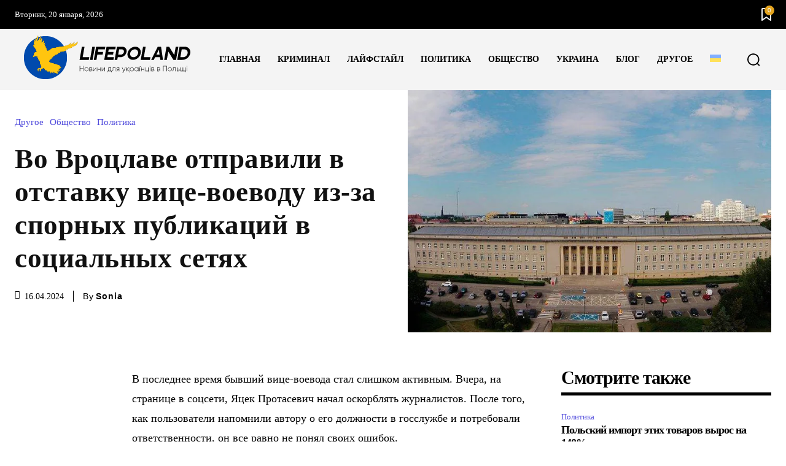

--- FILE ---
content_type: text/html; charset=UTF-8
request_url: https://lifepoland.info/ru/zvilnili-vice-voyevodu-cherez-publikaciyi-v-socialnih-merezhah/
body_size: 511738
content:
<!doctype html ><html lang="ru-RU"><head><meta charset="UTF-8" /><title>Уволили вице-воеводу из-за публикаций в социальных сетях</title><meta name="viewport" content="width=device-width, initial-scale=1.0"><link rel="pingback" href="https://lifepoland.info/xmlrpc.php" /><meta name='robots' content='index, follow, max-image-preview:large, max-snippet:-1, max-video-preview:-1' /><link rel="alternate" hreflang="uk" href="https://lifepoland.info/uk/zvilnili-vice-voyevodu-cherez-publikaciyi-v-socialnih-merezhah/" /><link rel="alternate" hreflang="ru" href="https://lifepoland.info/ru/zvilnili-vice-voyevodu-cherez-publikaciyi-v-socialnih-merezhah/" /><link rel="alternate" hreflang="x-default" href="https://lifepoland.info/uk/zvilnili-vice-voyevodu-cherez-publikaciyi-v-socialnih-merezhah/" /><link rel="icon" type="image/png" href="https://lifepoland.info/wp-content/uploads/2024/02/Logo-icon.svg"> <script id="google_gtagjs-js-consent-mode-data-layer" type="litespeed/javascript">window.dataLayer=window.dataLayer||[];function gtag(){dataLayer.push(arguments)}
gtag('consent','default',{"ad_personalization":"denied","ad_storage":"denied","ad_user_data":"denied","analytics_storage":"denied","functionality_storage":"denied","security_storage":"denied","personalization_storage":"denied","region":["AT","BE","BG","CH","CY","CZ","DE","DK","EE","ES","FI","FR","GB","GR","HR","HU","IE","IS","IT","LI","LT","LU","LV","MT","NL","NO","PL","PT","RO","SE","SI","SK"],"wait_for_update":500});window._googlesitekitConsentCategoryMap={"statistics":["analytics_storage"],"marketing":["ad_storage","ad_user_data","ad_personalization"],"functional":["functionality_storage","security_storage"],"preferences":["personalization_storage"]};window._googlesitekitConsents={"ad_personalization":"denied","ad_storage":"denied","ad_user_data":"denied","analytics_storage":"denied","functionality_storage":"denied","security_storage":"denied","personalization_storage":"denied","region":["AT","BE","BG","CH","CY","CZ","DE","DK","EE","ES","FI","FR","GB","GR","HR","HU","IE","IS","IT","LI","LT","LU","LV","MT","NL","NO","PL","PT","RO","SE","SI","SK"],"wait_for_update":500}</script> <meta name="description" content="В последнее время экс-вице-воевода стал слишком активным. Вчера, на странице в соцсети, Яцек Протасевич стал оскорблять журналистов." /><link rel="canonical" href="https://lifepoland.info/ru/zvilnili-vice-voyevodu-cherez-publikaciyi-v-socialnih-merezhah/" /><meta property="og:locale" content="ru_RU" /><meta property="og:type" content="article" /><meta property="og:title" content="Уволили вице-воеводу из-за публикаций в социальных сетях" /><meta property="og:description" content="В последнее время экс-вице-воевода стал слишком активным. Вчера, на странице в соцсети, Яцек Протасевич стал оскорблять журналистов." /><meta property="og:url" content="https://lifepoland.info/ru/zvilnili-vice-voyevodu-cherez-publikaciyi-v-socialnih-merezhah/" /><meta property="og:site_name" content="Easy West Work" /><meta property="article:published_time" content="2024-04-16T16:22:18+00:00" /><meta property="article:modified_time" content="2024-04-16T16:28:22+00:00" /><meta property="og:image" content="https://lifepoland.info/wp-content/uploads/2024/04/zvilnili-vice-voyevodu-cherez-publikaciyi-v-socialnih-merezhah.jpg" /><meta property="og:image:width" content="1224" /><meta property="og:image:height" content="816" /><meta property="og:image:type" content="image/jpeg" /><meta name="author" content="Sonia" /><meta name="twitter:card" content="summary_large_image" /><meta name="twitter:label1" content="Написано автором" /><meta name="twitter:data1" content="Sonia" /><meta name="twitter:label2" content="Примерное время для чтения" /><meta name="twitter:data2" content="2 минуты" /> <script type="application/ld+json" class="yoast-schema-graph">{"@context":"https://schema.org","@graph":[{"@type":"WebPage","@id":"https://lifepoland.info/ru/zvilnili-vice-voyevodu-cherez-publikaciyi-v-socialnih-merezhah/","url":"https://lifepoland.info/ru/zvilnili-vice-voyevodu-cherez-publikaciyi-v-socialnih-merezhah/","name":"Уволили вице-воеводу из-за публикаций в социальных сетях","isPartOf":{"@id":"https://lifepoland.info/ru/#website"},"primaryImageOfPage":{"@id":"https://lifepoland.info/ru/zvilnili-vice-voyevodu-cherez-publikaciyi-v-socialnih-merezhah/#primaryimage"},"image":{"@id":"https://lifepoland.info/ru/zvilnili-vice-voyevodu-cherez-publikaciyi-v-socialnih-merezhah/#primaryimage"},"thumbnailUrl":"https://lifepoland.info/wp-content/uploads/2024/04/zvilnili-vice-voyevodu-cherez-publikaciyi-v-socialnih-merezhah.jpg","datePublished":"2024-04-16T16:22:18+00:00","dateModified":"2024-04-16T16:28:22+00:00","author":{"@id":"https://lifepoland.info/ru/#/schema/person/1487555fb753082b94d6df3b885c3357"},"description":"В последнее время экс-вице-воевода стал слишком активным. Вчера, на странице в соцсети, Яцек Протасевич стал оскорблять журналистов.","breadcrumb":{"@id":"https://lifepoland.info/ru/zvilnili-vice-voyevodu-cherez-publikaciyi-v-socialnih-merezhah/#breadcrumb"},"inLanguage":"ru-RU","potentialAction":[{"@type":"ReadAction","target":["https://lifepoland.info/ru/zvilnili-vice-voyevodu-cherez-publikaciyi-v-socialnih-merezhah/"]}]},{"@type":"ImageObject","inLanguage":"ru-RU","@id":"https://lifepoland.info/ru/zvilnili-vice-voyevodu-cherez-publikaciyi-v-socialnih-merezhah/#primaryimage","url":"https://lifepoland.info/wp-content/uploads/2024/04/zvilnili-vice-voyevodu-cherez-publikaciyi-v-socialnih-merezhah.jpg","contentUrl":"https://lifepoland.info/wp-content/uploads/2024/04/zvilnili-vice-voyevodu-cherez-publikaciyi-v-socialnih-merezhah.jpg","width":1224,"height":816},{"@type":"BreadcrumbList","@id":"https://lifepoland.info/ru/zvilnili-vice-voyevodu-cherez-publikaciyi-v-socialnih-merezhah/#breadcrumb","itemListElement":[{"@type":"ListItem","position":1,"name":"Главная страница","item":"https://lifepoland.info/ru/"},{"@type":"ListItem","position":2,"name":"Блог","item":"https://lifepoland.info/ru/blog/"},{"@type":"ListItem","position":3,"name":"Во Вроцлаве отправили в отставку вице-воеводу из-за спорных публикаций в социальных сетях"}]},{"@type":"WebSite","@id":"https://lifepoland.info/ru/#website","url":"https://lifepoland.info/ru/","name":"Easy West Work","description":"Новости для украинцев в Польше","potentialAction":[{"@type":"SearchAction","target":{"@type":"EntryPoint","urlTemplate":"https://lifepoland.info/ru/?s={search_term_string}"},"query-input":{"@type":"PropertyValueSpecification","valueRequired":true,"valueName":"search_term_string"}}],"inLanguage":"ru-RU"},{"@type":"Person","@id":"https://lifepoland.info/ru/#/schema/person/1487555fb753082b94d6df3b885c3357","name":"Sonia"}]}</script> <link rel='dns-prefetch' href='//www.googletagmanager.com' /><link rel='dns-prefetch' href='//pagead2.googlesyndication.com' /><link data-optimized="2" rel="stylesheet" href="https://lifepoland.info/wp-content/litespeed/css/c712a48e25c40e5e3029c1fa596fbf4e.css?ver=debf2" /><link rel="preload" as="image" href="https://lifepoland.info/wp-content/plugins/sitepress-multilingual-cms/res/flags/uk.svg"><link rel="preload" as="image" href="https://lifepoland.info/wp-content/plugins/sitepress-multilingual-cms/res/flags/uk.svg"><link rel="preload" as="image" href="https://lifepoland.info/wp-content/uploads/2024/01/LIFEPOLAND-logo-black-300x100.png.webp"><link rel="preload" as="image" href="https://lifepoland.info/wp-content/plugins/sitepress-multilingual-cms/res/flags/uk.svg"><link rel="preload" as="image" href="https://lifepoland.info/wp-content/uploads/2024/04/zvilnili-vice-voyevodu-cherez-publikaciyi-v-socialnih-merezhah-696x464.jpg.webp"> <script type="text/javascript" src="https://lifepoland.info/wp-includes/js/jquery/jquery.min.js" id="jquery-core-js"></script> 
 <script type="litespeed/javascript" data-src="https://www.googletagmanager.com/gtag/js?id=GT-WF45RP8" id="google_gtagjs-js"></script> <script id="google_gtagjs-js-after" type="litespeed/javascript">window.dataLayer=window.dataLayer||[];function gtag(){dataLayer.push(arguments)}
gtag("set","linker",{"domains":["lifepoland.info"]});gtag("js",new Date());gtag("set","developer_id.dZTNiMT",!0);gtag("config","GT-WF45RP8")</script> <meta name="generator" content="WPML ver:4.6.13 stt:45,54;" /><meta name="generator" content="Site Kit by Google 1.170.0" /><meta name="google-site-verification" content="0VHEcYIIwJ_fa5e0FTYO0DyQ6kaULc9CydZLa6yq2jg"><meta name="google-adsense-platform-account" content="ca-host-pub-2644536267352236"><meta name="google-adsense-platform-domain" content="sitekit.withgoogle.com"> <script type="text/javascript" async="async" src="https://pagead2.googlesyndication.com/pagead/js/adsbygoogle.js?client=ca-pub-9588311274548076&amp;host=ca-host-pub-2644536267352236" crossorigin="anonymous"></script> <link rel="icon" href="https://lifepoland.info/wp-content/uploads/2024/03/cropped-favicon-32x32.png" sizes="32x32" /><link rel="icon" href="https://lifepoland.info/wp-content/uploads/2024/03/cropped-favicon-192x192.png" sizes="192x192" /><link rel="apple-touch-icon" href="https://lifepoland.info/wp-content/uploads/2024/03/cropped-favicon-180x180.png" /><meta name="msapplication-TileImage" content="https://lifepoland.info/wp-content/uploads/2024/03/cropped-favicon-270x270.png" /></head><body class="post-template-default single single-post postid-6664 single-format-standard zvilnili-vice-voyevodu-cherez-publikaciyi-v-socialnih-merezhah global-block-template-1 tdb_template_4796 td-wpml tdb-template  tdc-header-template  tdc-footer-template td-animation-stack-type0 td-full-layout" itemscope="itemscope" itemtype="https://schema.org/WebPage"><div class="td-scroll-up" data-style="style1"><i class="td-icon-menu-up"></i></div><div class="td-menu-background" style="visibility:hidden"></div><div id="td-mobile-nav" style="visibility:hidden"><div class="td-mobile-container"><div class="td-menu-socials-wrap"><div class="td-menu-socials"></div><div class="td-mobile-close">
<span><i class="td-icon-close-mobile"></i></span></div></div><div class="td-mobile-content"><div class="menu-td-demo-header-menu-container"><ul id="menu-td-demo-header-menu-4" class="td-mobile-main-menu smooth-scroll-menu"><li class="menu-item menu-item-type-post_type menu-item-object-page menu-item-home menu-item-first menu-item-4872"><a href="https://lifepoland.info/ru/" data-ps2id-api="true">Главная</a></li><li class="menu-item menu-item-type-taxonomy menu-item-object-category menu-item-4867"><a href="https://lifepoland.info/ru/crime-ru/" data-ps2id-api="true">Криминал</a></li><li class="menu-item menu-item-type-taxonomy menu-item-object-category menu-item-4868"><a href="https://lifepoland.info/ru/lifestyle-ru/" data-ps2id-api="true">Лайфстайл</a></li><li class="menu-item menu-item-type-taxonomy menu-item-object-category menu-item-4869"><a href="https://lifepoland.info/ru/policy-ru/" data-ps2id-api="true">Политика</a></li><li class="menu-item menu-item-type-taxonomy menu-item-object-category menu-item-4870"><a href="https://lifepoland.info/ru/society-ru/" data-ps2id-api="true">Общество</a></li><li class="menu-item menu-item-type-taxonomy menu-item-object-category menu-item-4871"><a href="https://lifepoland.info/ru/ukraine-ru/" data-ps2id-api="true">Украина</a></li><li class="menu-item menu-item-type-taxonomy menu-item-object-category menu-item-4866"><a href="https://lifepoland.info/ru/blog/" data-ps2id-api="true">Блог</a></li><li class="menu-item menu-item-type-taxonomy menu-item-object-category menu-item-4873"><a href="https://lifepoland.info/ru/other-ru/" data-ps2id-api="true">Другое</a></li><li class="menu-item wpml-ls-slot-333 wpml-ls-item wpml-ls-item-uk wpml-ls-menu-item wpml-ls-first-item wpml-ls-last-item menu-item-type-wpml_ls_menu_item menu-item-object-wpml_ls_menu_item menu-item-wpml-ls-333-uk"><a href="https://lifepoland.info/uk/zvilnili-vice-voyevodu-cherez-publikaciyi-v-socialnih-merezhah/" data-ps2id-api="true"><img
class="wpml-ls-flag" src="https://lifepoland.info/wp-content/plugins/sitepress-multilingual-cms/res/flags/uk.svg" alt="Украинский" fetchpriority="high" decoding="sync"/></a></li></ul></div></div></div></div><div class="td-search-background" style="visibility:hidden"></div><div class="td-search-wrap-mob" style="visibility:hidden"><div class="td-drop-down-search"><form method="get" class="td-search-form" action="https://lifepoland.info/ru/"><div class="td-search-close">
<span><i class="td-icon-close-mobile"></i></span></div><div role="search" class="td-search-input">
<span>Поиск</span>
<input id="td-header-search-mob" type="text" value="" name="s" autocomplete="off" /></div></form><div id="td-aj-search-mob" class="td-ajax-search-flex"></div></div></div><div id="td-outer-wrap" class="td-theme-wrap"><div class="td-header-template-wrap" style="position: relative"><div class="td-header-mobile-wrap "><div id="tdi_1" class="tdc-zone"><div class="tdc_zone tdi_2  wpb_row td-pb-row"  ><style scoped>.tdi_2{min-height:0}.td-header-mobile-wrap{position:relative;width:100%}@media (max-width:767px){.tdi_2:before{content:'';display:block;width:100vw;height:100%;position:absolute;left:50%;transform:translateX(-50%);box-shadow:0px 0px 16px 0px rgba(0,0,0,0.15);z-index:20;pointer-events:none}@media (max-width:767px){.tdi_2:before{width:100%}}}</style><div id="tdi_3" class="tdc-row"><div class="vc_row tdi_4  wpb_row td-pb-row tdc-element-style" ><style scoped>.tdi_4,.tdi_4 .tdc-columns{min-height:0}#tdi_3.tdc-rist-top-active .tdi_4>.td-element-style:after,#tdi_3.tdc-rist-bottom-active .tdi_4>.td-element-style:after{content:''!important;width:100%!important;height:100%!important;position:absolute!important;top:0!important;left:0!important;z-index:0!important;display:block!important;background:#c9c9c9!important}.tdi_4,.tdi_4 .tdc-columns{display:block}.tdi_4 .tdc-columns{width:100%}.tdi_4:before,.tdi_4:after{display:table}.tdi_4{position:relative}.tdi_4 .td_block_wrap{text-align:left}</style><div class="tdi_3_rand_style td-element-style" ><style>.tdi_3_rand_style{background-color:#ffffff!important}</style></div><div class="vc_column tdi_6  wpb_column vc_column_container tdc-column td-pb-span12"><style scoped>.tdi_6{vertical-align:baseline}.tdi_6>.wpb_wrapper,.tdi_6>.wpb_wrapper>.tdc-elements{display:block}.tdi_6>.wpb_wrapper>.tdc-elements{width:100%}.tdi_6>.wpb_wrapper>.vc_row_inner{width:auto}.tdi_6>.wpb_wrapper{width:auto;height:auto}@media (max-width:767px){.tdi_6>.wpb_wrapper,.tdi_6>.wpb_wrapper>.tdc-elements{display:flex;flex-direction:row;flex-wrap:nowrap;justify-content:space-between;align-items:center}.tdi_6>.wpb_wrapper>.tdc-elements{width:100%}.tdi_6>.wpb_wrapper>.vc_row_inner{width:auto}.tdi_6>.wpb_wrapper{width:100%;height:100%}}</style><div class="wpb_wrapper" ><div class="td_block_wrap tdb_header_logo tdi_7 td-pb-border-top td_block_template_1 tdb-header-align"  data-td-block-uid="tdi_7" ><style>@media (max-width:767px){.tdi_7{padding-top:15px!important;padding-bottom:10px!important}}</style><style>.tdb-header-align{vertical-align:middle}.tdb_header_logo{margin-bottom:0;clear:none}.tdb_header_logo .tdb-logo-a,.tdb_header_logo h1{display:flex;pointer-events:auto;align-items:flex-start}.tdb_header_logo h1{margin:0;line-height:0}.tdb_header_logo .tdb-logo-img-wrap img{display:block}.tdb_header_logo .tdb-logo-svg-wrap+.tdb-logo-img-wrap{display:none}.tdb_header_logo .tdb-logo-svg-wrap svg{width:50px;display:block;transition:fill .3s ease}.tdb_header_logo .tdb-logo-text-wrap{display:flex}.tdb_header_logo .tdb-logo-text-title,.tdb_header_logo .tdb-logo-text-tagline{-webkit-transition:all 0.2s ease;transition:all 0.2s ease}.tdb_header_logo .tdb-logo-text-title{background-size:cover;background-position:center center;font-size:75px;font-family:serif;line-height:1.1;color:#222;white-space:nowrap}.tdb_header_logo .tdb-logo-text-tagline{margin-top:2px;font-size:12px;font-family:serif;letter-spacing:1.8px;line-height:1;color:#767676}.tdb_header_logo .tdb-logo-icon{position:relative;font-size:46px;color:#000}.tdb_header_logo .tdb-logo-icon-svg{line-height:0}.tdb_header_logo .tdb-logo-icon-svg svg{width:46px;height:auto}.tdb_header_logo .tdb-logo-icon-svg svg,.tdb_header_logo .tdb-logo-icon-svg svg *{fill:#000}.tdi_7 .tdb-logo-a,.tdi_7 h1{align-items:flex-start;justify-content:center}.tdi_7 .tdb-logo-svg-wrap{display:none}.tdi_7 .tdb-logo-svg-wrap+.tdb-logo-img-wrap{display:block}.tdi_7 .tdb-logo-text-tagline{margin-top:0;margin-left:0px;color:var(--tt-hover);font-family:var(--tt-primary-font)!important;font-size:14px!important;font-weight:700!important;text-transform:uppercase!important;letter-spacing:0px!important;}.tdi_7 .tdb-logo-text-wrap{flex-direction:row;align-items:baseline;align-items:flex-start}.tdi_7 .tdb-logo-icon{top:0px}.tdi_7 .tdb-logo-text-title{color:var(--tt-primary-color);font-family:var(--tt-primary-font)!important;font-size:26px!important;line-height:1.4!important;font-weight:900!important;letter-spacing:0px!important;}@media (max-width:767px){.tdb_header_logo .tdb-logo-text-title{font-size:36px}}@media (max-width:767px){.tdb_header_logo .tdb-logo-text-tagline{font-size:11px}}@media (max-width:767px){.tdi_7 .tdb-logo-img{max-width:180px}.tdi_7 .tdb-logo-img-wrap{display:block}.tdi_7 .tdb-logo-text-title{display:none}.tdi_7 .tdb-logo-text-tagline{display:none}.tdi_7 .tdb-logo-icon{display:none}}</style><div class="tdb-block-inner td-fix-index"><a class="tdb-logo-a" href="https://lifepoland.info/ru/" title="LifePolnad logo"><span class="tdb-logo-img-wrap"><img data-lazyloaded="1" data-placeholder-resp="300x100" src="data:image/svg+xml,%3Csvg%20xmlns%3D%22http%3A%2F%2Fwww.w3.org%2F2000%2Fsvg%22%20width%3D%22300%22%20height%3D%22100%22%20viewBox%3D%220%200%20300%20100%22%3E%3Cfilter%20id%3D%22c%22%3E%3CfeGaussianBlur%20stdDeviation%3D%2255%22%20%2F%3E%3C%2Ffilter%3E%3Cpath%20fill%3D%22%23172125%22%20d%3D%22M0%200h300v99H0z%22%2F%3E%3Cg%20filter%3D%27url(%23c)%27%20fill-opacity%3D%27.5%27%3E%3Cellipse%20fill%3D%22%235e93b3%22%20fill-opacity%3D%22.5%22%20rx%3D%221%22%20ry%3D%221%22%20transform%3D%22matrix(-59.34455%20-15.22526%2027.3507%20-106.60673%2031.3%2046.2)%22%2F%3E%3Cellipse%20fill-opacity%3D%22.5%22%20rx%3D%221%22%20ry%3D%221%22%20transform%3D%22matrix(59.33983%20-162.3019%2094.1572%2034.42518%20229%2057.6)%22%2F%3E%3Cpath%20fill%3D%22%236a5538%22%20fill-opacity%3D%22.5%22%20d%3D%22M120.1-.6L28.7-18.2l46.9%20136z%22%2F%3E%3Cellipse%20fill%3D%22%230b5d9b%22%20fill-opacity%3D%22.5%22%20rx%3D%221%22%20ry%3D%221%22%20transform%3D%22matrix(-71.1095%20-170.90653%2042.93469%20-17.86394%20.6%2070.5)%22%2F%3E%3C%2Fg%3E%3C%2Fsvg%3E" class="tdb-logo-img td-retina-data" data-retina="https://lifepoland.info/wp-content/uploads/2024/01/LIFEPOLAND-logo-black-e1713252216792.png" data-src="https://lifepoland.info/wp-content/uploads/2024/01/LIFEPOLAND-logo-black-e1713252216792.png.webp" alt="LifePolnad logo"  title="LifePolnad logo"  width="300" height="100" /></span><span class="tdb-logo-text-wrap"><span class="tdb-logo-text-title">LifePoland </span><span class="tdb-logo-text-tagline">новости в Польше</span></span></a></div></div><div class="td_block_wrap tdb_header_menu_favorites tdi_8 td-pb-border-top td_block_template_1"  data-td-block-uid="tdi_8" ><style>.tdi_8{margin-bottom:0px!important;margin-left:auto!important;padding-top:5px!important}</style><style>.tdb_header_menu_favorites{z-index:998;vertical-align:middle}.tdb_header_menu_favorites .tdw-block-inner{display:flex}.tdb_header_menu_favorites .tdw-wmf-wrap{display:flex;align-items:center;color:#000}.tdb_header_menu_favorites .tdw-wmf-icon-wrap{position:relative}.td_woo_menu_cart .tdw-wmf-icon svg{display:block;height:0;fill:#000}.tdb_header_menu_favorites .tdb-wmf-count{display:flex;justify-content:center;align-items:center;position:absolute;right:-5px;top:-4px;width:1.6em;height:1.6em;background-color:var(--td_theme_color,#4db2ec);padding-bottom:1px;font-size:10px;line-height:1;color:#fff;border-radius:100%}.tdb_header_menu_favorites .tdw-wmf-txt{font-size:13px;line-height:1.3}body .tdi_8 .tdw-wmf-icon{font-size:16px}body .tdi_8 .tdw-wmf-icon svg{width:16px;fill:var(--tt-primary-color)}body .tdi_8 .tdw-wmf-txt{margin-left:0px}body .tdi_8 .tdb-wmf-count{display:flex;color:var(--tt-extra-color);background-color:var(--tt-accent-color)}body .tdi_8 .tdw-block-inner{justify-content:flex-start}body .tdi_8 .tdw-wmf-wrap i{color:var(--tt-primary-color)}body .tdi_8 a.tdw-wmf-wrap:hover i{color:var(--tt-accent-color)}body .tdi_8 a:hover .tdw-wmf-icon svg{fill:var(--tt-accent-color)}@media (min-width:768px) and (max-width:1018px){body .tdi_8 .tdw-wmf-icon{font-size:14px}body .tdi_8 .tdw-wmf-icon svg{width:14px}}</style><script type="litespeed/javascript">var block_tdi_8=new tdBlock();block_tdi_8.id="tdi_8";block_tdi_8.atts='{"tdc_css":"eyJhbGwiOnsibWFyZ2luLWJvdHRvbSI6IjAiLCJtYXJnaW4tbGVmdCI6ImF1dG8iLCJwYWRkaW5nLXRvcCI6IjUiLCJkaXNwbGF5IjoiIn19","icon_color":"var(--tt-primary-color)","icon_color_h":"var(--tt-accent-color)","count_txt_color":"var(--tt-extra-color)","count_bg_color":"var(--tt-accent-color)","url":"https:\/\/lifepoland.info\/uk\/bookmark-page\/","tdicon":"td-icon-bookmark-empty","icon_size":"eyJhbGwiOjE2LCJwb3J0cmFpdCI6IjE0In0=","icon_space":"0","block_type":"tdb_header_menu_favorites","new_tab":"","separator":"","show_count":"flex","add_txt":"","add_txt_pos":"","horiz_align":"content-horiz-left","inline":"","float_block":"","add_txt_color":"","add_txt_color_h":"","f_count_font_header":"","f_count_font_title":"Bookmark count text","f_count_font_settings":"","f_count_font_family":"","f_count_font_size":"","f_count_font_line_height":"","f_count_font_style":"","f_count_font_weight":"","f_count_font_transform":"","f_count_font_spacing":"","f_count_":"","f_add_font_title":"Additional text","f_add_font_settings":"","f_add_font_family":"","f_add_font_size":"","f_add_font_line_height":"","f_add_font_style":"","f_add_font_weight":"","f_add_font_transform":"","f_add_font_spacing":"","f_add_":"","el_class":"","block_template_id":"","td_column_number":3,"header_color":"","ajax_pagination_infinite_stop":"","offset":"","limit":"5","td_ajax_preloading":"","td_ajax_filter_type":"","td_filter_default_txt":"","td_ajax_filter_ids":"","color_preset":"","ajax_pagination":"","ajax_pagination_next_prev_swipe":"","border_top":"","css":"","class":"tdi_8","tdc_css_class":"tdi_8","tdc_css_class_style":"tdi_8_rand_style"}';block_tdi_8.td_column_number="3";block_tdi_8.block_type="tdb_header_menu_favorites";block_tdi_8.post_count="5";block_tdi_8.found_posts="1361";block_tdi_8.header_color="";block_tdi_8.ajax_pagination_infinite_stop="";block_tdi_8.max_num_pages="273";tdBlocksArray.push(block_tdi_8)</script><div id=tdi_8 class="tdw-block-inner"><a href="https://lifepoland.info/uk/bookmark-page/"  class="tdw-wmf-wrap"><div class="tdw-wmf-icon-wrap"><div class="tdw-wmf-icon tdw-wmf-icon-svg" ><svg xmlns="http://www.w3.org/2000/svg" viewBox="0 0 384 511.95"><path d="M0,48A48.012,48.012,0,0,1,48,0V441.4l130.1-92.9a23.872,23.872,0,0,1,27.9,0l130,92.9V48H48V0H336a48.012,48.012,0,0,1,48,48V488a23.974,23.974,0,0,1-37.9,19.5L192,397.5,37.9,507.5A23.974,23.974,0,0,1,0,488Z"/></svg></div><div class="tdb-wmf-count">0</div></div></a></div></div><div class="tdm_block td_block_wrap td_block_wrap tdm_block_popup tdi_9 td-pb-border-top td_block_template_1"  data-td-block-uid="tdi_9" ><style>@media (max-width:767px){.tdi_9{margin-right:-10px!important;margin-bottom:0px!important;margin-left:10px!important}}</style> <script type="litespeed/javascript">var block_tdi_9=new tdBlock();block_tdi_9.id="tdi_9";block_tdi_9.atts='{"button_size":"tdm-btn-sm","modal_align":"top-center","overlay_bg":"rgba(0,0,0,0.85)","modal_id":"menu","tdc_css":"eyJwaG9uZSI6eyJtYXJnaW4tcmlnaHQiOiItMTAiLCJtYXJnaW4tYm90dG9tIjoiMCIsIm1hcmdpbi1sZWZ0IjoiMTAiLCJkaXNwbGF5IjoiIn0sInBob25lX21heF93aWR0aCI6NzY3fQ==","trigg_btn_enable":"yes","button_tdicon":"td-icon-menu-medium","page_id":"4653","header_pos":"","all_head_border":"eyJwaG9uZSI6IjAifQ==","body_padd":"eyJwaG9uZSI6IjAifQ==","head_padd":"eyJwaG9uZSI6IjMwcHggMzBweCAwIDAifQ==","modal_border_radius":"eyJwaG9uZSI6IjAifQ==","modal_width":"eyJwaG9uZSI6IjEwMCUifQ==","modal_transition":"slide","tds_button1-background_color":"rgba(255,255,255,0)","tds_button1-background_hover_color":"rgba(255,255,255,0)","tds_button1-text_color":"var(--tt-primary-color)","tds_button1-text_hover_color":"var(--tt-accent-color)","button_icon_space":"eyJhbGwiOjE0LCJwaG9uZSI6IjAifQ==","button_icon_size":"eyJwaG9uZSI6IjIyIn0=","modal_shadow_shadow_size":"eyJwaG9uZSI6IjMwIn0=","modal_shadow_shadow_offset_vertical":"eyJwaG9uZSI6IjEwIn0=","modal_shadow_shadow_color":"rgba(0,0,0,0.15)","show_modal_composer":"yes","block_type":"tdm_block_popup","close_modals":"","separator":"","content_source":"page","content_load":"","source_modal_id":"","custom_code":"","button_text":"","button_url":"","button_open_in_new_window":"","button_url_rel":"","button_icon_aria":"","button_icon_position":"","icon_align":"0","button_width":"","button_padding":"","btn_display":"","btn_float_right":"","btn_align_horiz":"content-horiz-left","ga_event_action":"","ga_event_category":"","ga_event_label":"","fb_pixel_event_name":"","fb_pixel_event_content_name":"","trigg_page_load_enable":"","trigg_page_open_when_others_close":"","modal_open_delay":"","modal_close_after":"","modal_prevent_open":"","trigg_cursor_area_enable":"","area_vertical_space":"200","modal_area_prevent_open":"","trigg_scroll_enable":"","scroll_distance":"","modal_scroll_prevent_open":"","open_position":"over-screen","site_scroll":"","modal_space":"","modal_height":"","all_modal_border":"","all_modal_border_style":"solid","show_header":"","head_title":"","head_title_url":"","head_title_url_target":"","head_tdicon":"","head_icon_size":"","head_icon_align":"0","all_head_border_style":"solid","hide_for_user_type":"","logged_plan_id":"","author_plan_id":"","tds_button":"tds_button1","modal_bg":"","all_modal_border_color":"","modal_shadow_shadow_header":"","modal_shadow_shadow_title":"Modal shadow","modal_shadow_shadow_offset_horizontal":"","modal_shadow_shadow_spread":"","head_title_color":"","head_title_url_color":"","head_title_url_color_h":"","head_icon_color":"","head_icon_color_h":"","head_bg":"","all_head_border_color":"","f_head_font_header":"","f_head_font_title":"Header title text","f_head_font_settings":"","f_head_font_family":"","f_head_font_size":"","f_head_font_line_height":"","f_head_font_style":"","f_head_font_weight":"","f_head_font_transform":"","f_head_font_spacing":"","f_head_":"","body_bg":"","el_class":"","css":"","block_template_id":"","td_column_number":3,"header_color":"","ajax_pagination_infinite_stop":"","offset":"","limit":"5","td_ajax_preloading":"","td_ajax_filter_type":"","td_filter_default_txt":"","td_ajax_filter_ids":"","color_preset":"","ajax_pagination":"","ajax_pagination_next_prev_swipe":"","border_top":"","class":"tdi_9","tdc_css_class":"tdi_9","tdc_css_class_style":"tdi_9_rand_style"}';block_tdi_9.td_column_number="3";block_tdi_9.block_type="tdm_block_popup";block_tdi_9.post_count="5";block_tdi_9.found_posts="1361";block_tdi_9.header_color="";block_tdi_9.ajax_pagination_infinite_stop="";block_tdi_9.max_num_pages="273";tdBlocksArray.push(block_tdi_9)</script> <style>body .tdi_10{background-color:rgba(255,255,255,0)}body .tdi_10:before{background-color:rgba(255,255,255,0)}.tdi_10 .tdm-btn-text,.tdi_10 i{color:var(--tt-primary-color)}.tdi_10 svg{fill:var(--tt-primary-color)}.tdi_10 svg *{fill:inherit}body .tdi_10:hover .tdm-btn-text,body .tdi_10:hover i{color:var(--tt-accent-color);-webkit-text-fill-color:unset;background:transparent;transition:none}body .tdi_10:hover svg{fill:var(--tt-accent-color)}body .tdi_10:hover svg *{fill:inherit}.tdi_10 .tdm-btn-icon:last-child{margin-left:14px}@media (max-width:767px){.tdi_10 svg{width:22px;height:auto}.tdi_10 .tdm-btn-icon:last-child{margin-left:0px}}</style><div class="tds-button td-fix-index"><a
href="#"
title=""
class="tds-button1 tdm-btn tdm-btn-sm tdi_10 " ><span class="tdm-btn-text"></span><span class="tdm-btn-icon tdm-btn-icon-svg" ><svg version="1.1" xmlns="http://www.w3.org/2000/svg" viewBox="0 0 1024 1024"><path d="M945.172 561.724h-866.376c-22.364 0-40.55-18.196-40.55-40.591 0-22.385 18.186-40.581 40.55-40.581h866.365c22.385 0 40.561 18.196 40.561 40.581 0.010 22.395-18.176 40.591-40.55 40.591v0zM945.183 330.403h-866.386c-22.374 0-40.55-18.196-40.55-40.571 0-22.405 18.176-40.612 40.55-40.612h866.376c22.374 0 40.561 18.207 40.561 40.612 0.010 22.364-18.186 40.571-40.55 40.571v0zM945.172 793.066h-866.376c-22.374 0-40.55-18.196-40.55-40.602 0-22.385 18.176-40.581 40.55-40.581h866.365c22.385 0 40.581 18.196 40.581 40.581 0.010 22.395-18.196 40.602-40.571 40.602v0z"></path></svg></span></a></div><div id="tdm-popup-modal-menu" class="tdm-popup-modal-wrap tdm-popup-modal-over-screen" style="display:none;" ><div class="tdm-popup-modal-bg"></div><div class="tdm-popup-modal td-theme-wrap"><div class="tdm-pm-header"><div class="tdm-pmh-close" ><i class="td-icon-modal-close"></i></div></div><div class="tdm-pm-body"><div id="tdi_11" class="tdc-zone"><div class="tdc_zone tdi_12  wpb_row td-pb-row"  ><style scoped>.tdi_12{min-height:0}</style><div id="tdi_13" class="tdc-row stretch_row_content td-stretch-content"><div class="vc_row tdi_14 td-coaching-mm wpb_row td-pb-row" ><style scoped>.tdi_14,.tdi_14 .tdc-columns{min-height:0}#tdi_13.tdc-row[class*='stretch_row']>.td-pb-row>.td-element-style,#tdi_13.tdc-row[class*='stretch_row']>.td-pb-row>.tdc-video-outer-wrapper{width:100%!important}.tdi_14,.tdi_14 .tdc-columns{display:flex;flex-direction:row;flex-wrap:nowrap;justify-content:flex-start;align-items:stretch}.tdi_14 .tdc-columns{width:100%}.tdi_14:before,.tdi_14:after{display:none}@media (min-width:768px){.tdi_14{margin-left:-0px;margin-right:-0px}.tdi_14 .tdc-row-video-background-error,.tdi_14>.vc_column,.tdi_14>.tdc-columns>.vc_column{padding-left:0px;padding-right:0px}}@media (max-width:767px){.tdi_14,.tdi_14 .tdc-columns{flex-direction:column}}.tdi_14{padding-top:30px!important;padding-right:40px!important;padding-bottom:30px!important;padding-left:40px!important}.tdi_14 .td_block_wrap{text-align:left}@media (min-width:1019px) and (max-width:1140px){.tdi_14{padding-top:20px!important;padding-right:30px!important;padding-bottom:14px!important;padding-left:30px!important;width:auto!important}}@media (min-width:768px) and (max-width:1018px){.tdi_14{padding-top:15px!important;padding-right:20px!important;padding-bottom:10px!important;padding-left:20px!important;width:auto!important}}@media (max-width:767px){.tdi_14{padding-right:0px!important;padding-left:0px!important}}</style><div class="vc_column tdi_16  wpb_column vc_column_container tdc-column td-pb-span4"><style scoped>.tdi_16{vertical-align:baseline}.tdi_16>.wpb_wrapper,.tdi_16>.wpb_wrapper>.tdc-elements{display:block}.tdi_16>.wpb_wrapper>.tdc-elements{width:100%}.tdi_16>.wpb_wrapper>.vc_row_inner{width:auto}.tdi_16>.wpb_wrapper{width:auto;height:auto}@media (min-width:768px) and (max-width:1018px){.tdi_16{width:32%!important}}@media (max-width:767px){.tdi_16{margin-bottom:30px!important;padding-right:0px!important}}</style><div class="wpb_wrapper" ><div class="td_block_wrap tdb_search_form tdi_17 td-pb-border-top td_block_template_1"  data-td-block-uid="tdi_17" ><style>.tdi_17{margin-bottom:40px!important}@media (max-width:767px){.tdi_17{margin-bottom:30px!important}}</style><style>.tdb_search_form{margin-bottom:40px}.tdb_search_form .tdb-search-form-inner{position:relative;display:flex;background-color:#fff}.tdb_search_form .tdb-search-form-border{position:absolute;top:0;left:0;width:100%;height:100%;border:1px solid #e1e1e1;pointer-events:none;transition:all .3s ease}.tdb_search_form .tdb-search-form-input:focus+.tdb-search-form-border{border-color:#b0b0b0}.tdb_search_form .tdb-search-form-input:not([value=""])+.tdb-search-form-border+.tdb-search-form-placeholder{display:none}.tdb_search_form .tdb-search-form-input,.tdb_search_form .tdb-search-form-btn{height:auto;min-height:32px}.tdb_search_form .tdb-search-form-input{position:relative;flex:1;background-color:transparent;line-height:19px;border:0}.tdb_search_form .tdb-search-form-placeholder{position:absolute;top:50%;transform:translateY(-50%);padding:3px 9px;font-size:12px;line-height:21px;color:#999;-webkit-transition:all 0.3s ease;transition:all 0.3s ease;pointer-events:none}.tdb_search_form .tdb-search-form-input:focus+.tdb-search-form-border+.tdb-search-form-placeholder,.tdb-search-form-input:not(:placeholder-shown)~.tdb-search-form-placeholder{opacity:0}.tdb_search_form .tdb-search-form-btn{text-shadow:none;padding:7px 15px 8px 15px;line-height:16px;margin:0;background-color:#222222;font-family:var(--td_default_google_font_2,'Roboto',sans-serif);font-size:13px;font-weight:500;color:#fff;z-index:1;-webkit-transition:all 0.3s ease;transition:all 0.3s ease}.tdb_search_form .tdb-search-form-btn:hover{background-color:var(--td_theme_color,#4db2ec)}.tdb_search_form .tdb-search-form-btn i,.tdb_search_form .tdb-search-form-btn span{display:inline-block;vertical-align:middle}.tdb_search_form .tdb-search-form-btn i{position:relative;font-size:12px}.tdb_search_form .tdb-search-form-btn .tdb-search-form-btn-icon{position:relative}.tdb_search_form .tdb-search-form-btn .tdb-search-form-btn-icon-svg{line-height:0}.tdb_search_form .tdb-search-form-btn svg{width:12px;height:auto}.tdb_search_form .tdb-search-form-btn svg,.tdb_search_form .tdb-search-form-btn svg *{fill:#fff;-webkit-transition:all 0.3s ease;transition:all 0.3s ease}.tdb_search_form .tdb-search-msg{font-size:12px}.td-theme-wrap .tdc-row .tdi_17{text-align:left}.tdc-row .tdi_17 .tdb-search-form-input:focus+.tdb-search-form-border+.tdb-search-form-placeholder,.tdb-search-form-input:not(:placeholder-shown)~.tdb-search-form-placeholder{top:-0%;transform:translateY(0)}.tdc-row .tdi_17 .tdb-search-form-input,.tdc-row .tdi_17 .tdb-search-form-placeholder{padding:15px 20px}.tdc-row .tdi_17 .tdb-search-form-btn svg{width:20px}.tdc-row .tdi_17 .tdb-search-form-btn-icon{top:0px}.tdc-row .tdi_17 .tdb-search-form-btn{padding:0 20px;color:#ffffff;background-color:var(--tt-primary-color);font-family:var(--tt-extra)!important;font-size:14px!important;line-height:1.2!important;font-weight:500!important;text-transform:uppercase!important;letter-spacing:0.5px!important}.tdc-row .tdi_17 .tdb-search-msg{margin-top:10px;color:var(--tt-gray-dark);font-family:var(--tt-secondary)!important;font-size:13px!important;line-height:1.2!important}.tdc-row .tdi_17 .tdb-search-form-input{color:var(--tt-primary-color);font-family:var(--tt-extra)!important;font-size:16px!important;line-height:1.2!important;font-weight:500!important}.tdc-row .tdi_17 .tdb-search-form-placeholder{color:var(--tt-gray-dark);font-family:var(--tt-extra)!important;font-size:16px!important;line-height:1.2!important;font-weight:500!important}.tdc-row .tdi_17 .tdb-search-form-border{border-color:var(--tt-primary-color)}.tdc-row .tdi_17 .tdb-search-form-input:focus+.tdb-search-form-border,.tdc-row .tdi_17 .tdb-search-form-input:focus+.tdb-search-form-placeholder+.tdb-search-form-border{border-color:var(--tt-hover)!important}.tdc-row .tdi_17 .tdb-search-form-btn svg,.tdc-row .tdi_17 .tdb-search-form-btn svg *{fill:#ffffff}.tdc-row .tdi_17 .tdb-search-form-btn:hover{color:#ffffff;background-color:var(--tt-hover)}.tdc-row .tdi_17 .tdb-search-form-btn:hover svg,.tdc-row .tdi_17 .tdb-search-form-btn:hover svg *{fill:#ffffff}@media (min-width:768px) and (max-width:1018px){.tdc-row .tdi_17 .tdb-search-form-input,.tdc-row .tdi_17 .tdb-search-form-placeholder{padding:12px 16px}.tdc-row .tdi_17 .tdb-search-form-input{font-size:15px!important}.tdc-row .tdi_17 .tdb-search-form-placeholder{font-size:15px!important}.tdc-row .tdi_17 .tdb-search-form-btn{font-size:13px!important}.tdc-row .tdi_17 .tdb-search-msg{font-size:12px!important}}@media (max-width:767px){.tdc-row .tdi_17 .tdb-search-form-input,.tdc-row .tdi_17 .tdb-search-form-placeholder{padding:12px 16px}.tdc-row .tdi_17 .tdb-search-form-btn{padding:0 15px}}</style><div class="tdb-block-inner td-fix-index"><form method="get" class="tdb-search-form" action="https://lifepoland.info/ru/"><div role="search" class="tdb-search-form-inner"><input id="tdb-search-form-input-tdi_17" class="tdb-search-form-input" placeholder=" " type="text" value="" name="s" /><div class="tdb-search-form-border"></div><button class="wpb_button wpb_btn-inverse tdb-search-form-btn" aria-label="Search" type="submit"><span class="tdb-search-form-btn-icon tdb-search-form-btn-svg" ><svg version="1.1" xmlns="http://www.w3.org/2000/svg" viewBox="0 0 1024 1024"><path d="M980.152 934.368l-189.747-189.747c60.293-73.196 90.614-163 90.552-252.58 0.061-101.755-38.953-203.848-116.603-281.498-77.629-77.67-179.732-116.664-281.446-116.603-101.765-0.061-203.848 38.932-281.477 116.603-77.65 77.629-116.664 179.743-116.623 281.467-0.041 101.755 38.973 203.848 116.623 281.436 77.629 77.64 179.722 116.654 281.477 116.593 89.569 0.061 179.395-30.249 252.58-90.501l189.737 189.757 54.927-54.927zM256.358 718.519c-62.669-62.659-93.839-144.394-93.86-226.509 0.020-82.094 31.191-163.85 93.86-226.54 62.669-62.638 144.425-93.809 226.55-93.839 82.084 0.031 163.84 31.201 226.509 93.839 62.638 62.659 93.809 144.445 93.829 226.57-0.020 82.094-31.191 163.84-93.829 226.478-62.669 62.628-144.404 93.798-226.509 93.829-82.125-0.020-163.881-31.191-226.55-93.829z"></path></svg></span></button></div></form></div></div><div class="td_block_wrap td_block_list_menu tdi_18 td-blm-display-vertical td-pb-border-top td_block_template_1 widget"  data-td-block-uid="tdi_18" ><style>.tdi_18{margin-bottom:0px!important;padding-bottom:5px!important}@media (max-width:767px){.tdi_18{padding-left:26px!important;justify-content:center!important;text-align:center!important}}</style><style>.td_block_list_menu ul{flex-wrap:wrap;margin-left:12px}.td_block_list_menu ul li{margin-left:0}.td_block_list_menu ul li a{display:flex;margin-left:0}.td_block_list_menu .td-blm-menu-item-txt{display:flex;align-items:center;flex-grow:1}.td_block_list_menu .sub-menu{padding-left:22px}.td_block_list_menu .sub-menu li{font-size:13px}.td_block_list_menu li.current-menu-item>a,.td_block_list_menu li.current-menu-ancestor>a,.td_block_list_menu li.current-category-ancestor>a,.td_block_list_menu li.current-page-ancestor>a{color:var(--td_theme_color,#4db2ec)}.td_block_list_menu .td-blm-sub-icon{display:flex;align-items:center;justify-content:center;margin-left:.6em;padding:0 .6em;transition:transform .2s ease-in-out}.td_block_list_menu .td-blm-sub-icon svg{display:block;width:1em;height:auto}.td_block_list_menu .td-blm-sub-icon svg,.td_block_list_menu .td-blm-sub-icon svg *{fill:currentColor}.td_block_list_menu.td-blm-display-accordion .menu-item-has-children ul{display:none}.td_block_list_menu.td-blm-display-accordion .menu-item-has-children-open>a>.td-blm-sub-icon{transform:rotate(180deg)}.td_block_list_menu.td-blm-display-horizontal ul{display:flex}body .tdc-row .tdi_18 ul{text-align:left;justify-content:flex-start;margin:0px}body .tdc-row .tdi_18 ul li a{justify-content:flex-start}body .tdc-row .tdi_18 .td-blm-menu-item-txt{flex-grow:1}body .tdc-row .tdi_18 ul li{margin-bottom:15px}body .tdc-row .tdi_18 ul li:last-child{margin-bottom:0}body .tdc-row .tdi_18 .sub-menu{padding-left:15px;margin:15px 0 0}body .tdc-row .tdi_18 a,body .tdc-row .tdi_18 .td-blm-sub-icon{color:var(--tt-primary-color)}body .tdc-row .tdi_18 li.current-menu-item>a,body .tdc-row .tdi_18 li.current-menu-ancestor>a,body .tdc-row .tdi_18 li.current-category-ancestor>a,body .tdc-row .tdi_18 li.current-page-ancestor>a,body .tdc-row .tdi_18 a:hover,body .tdc-row .tdi_18 li.current-menu-item>a>.td-blm-sub-icon,body .tdc-row .tdi_18 li.current-menu-ancestor>a>.td-blm-sub-icon,body .tdc-row .tdi_18 li.current-category-ancestor>a>.td-blm-sub-icon,body .tdc-row .tdi_18 li.current-page-ancestor>a>.td-blm-sub-icon,body .tdc-row .tdi_18 a:hover>.td-blm-sub-icon{color:var(--tt-accent-color)}body .tdc-row .tdi_18 .sub-menu a,body .tdc-row .tdi_18 .sub-menu .td-blm-sub-icon{color:var(--tt-primary-color)}body .tdc-row .tdi_18 .sub-menu li.current-menu-item>a,body .tdc-row .tdi_18 .sub-menu li.current-menu-ancestor>a,body .tdc-row .tdi_18 .sub-menu li.current-category-ancestor>a,body .tdc-row .tdi_18 .sub-menu li.current-page-ancestor>a,body .tdc-row .tdi_18 .sub-menu a:hover,body .tdc-row .tdi_18 .sub-menu li.current-menu-item>a>.td-blm-sub-icon,body .tdc-row .tdi_18 .sub-menu li.current-menu-ancestor>a>.td-blm-sub-icon,body .tdc-row .tdi_18 .sub-menu li.current-category-ancestor>a>.td-blm-sub-icon,body .tdc-row .tdi_18 .sub-menu li.current-page-ancestor>a>.td-blm-sub-icon,body .tdc-row .tdi_18 .sub-menu a:hover>.td-blm-sub-icon{color:var(--tt-accent-color)}body .tdc-row .tdi_18 li{font-family:var(--tt-extra)!important;font-size:15px!important;line-height:1.2!important;font-weight:500!important}@media (min-width:1019px) and (max-width:1140px){body .tdc-row .tdi_18 ul li{margin-bottom:12px}body .tdc-row .tdi_18 ul li:last-child{margin-bottom:0}body .tdc-row .tdi_18 li{font-size:16px!important}}@media (min-width:768px) and (max-width:1018px){body .tdc-row .tdi_18 ul li{margin-bottom:8px}body .tdc-row .tdi_18 ul li:last-child{margin-bottom:0}body .tdc-row .tdi_18 li{font-size:14px!important}}</style><div class="td-block-title-wrap"></div><div id=tdi_18 class="td_block_inner td-fix-index"><div class="menu-td-demo-header-menu-container"><ul id="menu-td-demo-header-menu-5" class="menu smooth-scroll-menu"><li class="menu-item menu-item-type-post_type menu-item-object-page menu-item-home menu-item-4872"><a href="https://lifepoland.info/ru/" data-ps2id-api="true"><span class="td-blm-menu-item-txt">Главная</span></a></li><li class="menu-item menu-item-type-taxonomy menu-item-object-category menu-item-4867"><a href="https://lifepoland.info/ru/crime-ru/" data-ps2id-api="true"><span class="td-blm-menu-item-txt">Криминал</span></a></li><li class="menu-item menu-item-type-taxonomy menu-item-object-category menu-item-4868"><a href="https://lifepoland.info/ru/lifestyle-ru/" data-ps2id-api="true"><span class="td-blm-menu-item-txt">Лайфстайл</span></a></li><li class="menu-item menu-item-type-taxonomy menu-item-object-category menu-item-4869"><a href="https://lifepoland.info/ru/policy-ru/" data-ps2id-api="true"><span class="td-blm-menu-item-txt">Политика</span></a></li><li class="menu-item menu-item-type-taxonomy menu-item-object-category menu-item-4870"><a href="https://lifepoland.info/ru/society-ru/" data-ps2id-api="true"><span class="td-blm-menu-item-txt">Общество</span></a></li><li class="menu-item menu-item-type-taxonomy menu-item-object-category menu-item-4871"><a href="https://lifepoland.info/ru/ukraine-ru/" data-ps2id-api="true"><span class="td-blm-menu-item-txt">Украина</span></a></li><li class="menu-item menu-item-type-taxonomy menu-item-object-category menu-item-4866"><a href="https://lifepoland.info/ru/blog/" data-ps2id-api="true"><span class="td-blm-menu-item-txt">Блог</span></a></li><li class="menu-item menu-item-type-taxonomy menu-item-object-category menu-item-4873"><a href="https://lifepoland.info/ru/other-ru/" data-ps2id-api="true"><span class="td-blm-menu-item-txt">Другое</span></a></li><li class="menu-item wpml-ls-slot-333 wpml-ls-item wpml-ls-item-uk wpml-ls-menu-item wpml-ls-first-item wpml-ls-last-item menu-item-type-wpml_ls_menu_item menu-item-object-wpml_ls_menu_item menu-item-wpml-ls-333-uk"><a href="https://lifepoland.info/uk/zvilnili-vice-voyevodu-cherez-publikaciyi-v-socialnih-merezhah/" data-ps2id-api="true"><span class="td-blm-menu-item-txt"><img decoding="async"
class="wpml-ls-flag" src="https://lifepoland.info/wp-content/plugins/sitepress-multilingual-cms/res/flags/uk.svg" alt="Украинский" fetchpriority="high" decoding="sync"/></span></a></li></ul></div></div></div></div></div><div class="vc_column tdi_20  wpb_column vc_column_container tdc-column td-pb-span4"><style scoped>.tdi_20{vertical-align:baseline}.tdi_20>.wpb_wrapper,.tdi_20>.wpb_wrapper>.tdc-elements{display:block}.tdi_20>.wpb_wrapper>.tdc-elements{width:100%}.tdi_20>.wpb_wrapper>.vc_row_inner{width:auto}.tdi_20>.wpb_wrapper{width:auto;height:auto}@media (min-width:768px) and (max-width:1018px){.tdi_20{width:32%!important}}@media (max-width:767px){.tdi_20{margin-bottom:30px!important;padding-right:0px!important}}</style><div class="wpb_wrapper" ></div></div><div class="vc_column tdi_22  wpb_column vc_column_container tdc-column td-pb-span4"><style scoped>.tdi_22{vertical-align:baseline}.tdi_22>.wpb_wrapper,.tdi_22>.wpb_wrapper>.tdc-elements{display:block}.tdi_22>.wpb_wrapper>.tdc-elements{width:100%}.tdi_22>.wpb_wrapper>.vc_row_inner{width:auto}.tdi_22>.wpb_wrapper{width:auto;height:auto}.tdi_22{justify-content:center!important;text-align:center!important}@media (min-width:768px) and (max-width:1018px){.tdi_22{padding-top:30px!important;width:36%!important}}</style><div class="wpb_wrapper" ><div class="td_block_wrap td_block_raw_css tdi_23 td-pb-border-top td_block_template_1"  data-td-block-uid="tdi_23" ><div id=tdi_23 class="td_block_inner td-fix-index"></div></div></div></div></div></div></div></div></div></div></div></div></div></div></div></div></div></div></div><div class="td-header-mobile-sticky-wrap tdc-zone-sticky-invisible tdc-zone-sticky-inactive" style="display: none"><div id="tdi_24" class="tdc-zone"><div class="tdc_zone tdi_25  wpb_row td-pb-row" data-sticky-offset="0" ><style scoped>.tdi_25{min-height:0}.td-header-mobile-sticky-wrap.td-header-active{opacity:1}@media (max-width:767px){.tdi_25:before{content:'';display:block;width:100vw;height:100%;position:absolute;left:50%;transform:translateX(-50%);box-shadow:0px 0px 10px 0px rgba(0,0,0,0.15);z-index:20;pointer-events:none}@media (max-width:767px){.tdi_25:before{width:100%}}}</style><div id="tdi_26" class="tdc-row"><div class="vc_row tdi_27  wpb_row td-pb-row tdc-element-style" ><style scoped>.tdi_27,.tdi_27 .tdc-columns{min-height:0}#tdi_26.tdc-rist-top-active .tdi_27>.td-element-style:after,#tdi_26.tdc-rist-bottom-active .tdi_27>.td-element-style:after{content:''!important;width:100%!important;height:100%!important;position:absolute!important;top:0!important;left:0!important;z-index:0!important;display:block!important;background:#c9c9c9!important}.tdi_27,.tdi_27 .tdc-columns{display:block}.tdi_27 .tdc-columns{width:100%}.tdi_27:before,.tdi_27:after{display:table}.tdi_27{position:relative}.tdi_27 .td_block_wrap{text-align:left}</style><div class="tdi_26_rand_style td-element-style" ><style>.tdi_26_rand_style{background-color:#ffffff!important}</style></div><div class="vc_column tdi_29  wpb_column vc_column_container tdc-column td-pb-span12"><style scoped>.tdi_29{vertical-align:baseline}.tdi_29>.wpb_wrapper,.tdi_29>.wpb_wrapper>.tdc-elements{display:block}.tdi_29>.wpb_wrapper>.tdc-elements{width:100%}.tdi_29>.wpb_wrapper>.vc_row_inner{width:auto}.tdi_29>.wpb_wrapper{width:auto;height:auto}@media (max-width:767px){.tdi_29>.wpb_wrapper,.tdi_29>.wpb_wrapper>.tdc-elements{display:flex;flex-direction:row;flex-wrap:nowrap;justify-content:space-between;align-items:center}.tdi_29>.wpb_wrapper>.tdc-elements{width:100%}.tdi_29>.wpb_wrapper>.vc_row_inner{width:auto}.tdi_29>.wpb_wrapper{width:100%;height:100%}}</style><div class="wpb_wrapper" ><div class="td_block_wrap tdb_header_logo tdi_30 td-pb-border-top td_block_template_1 tdb-header-align"  data-td-block-uid="tdi_30" ><style>@media (max-width:767px){.tdi_30{padding-top:15px!important;padding-bottom:10px!important}}</style><style>.tdi_30 .tdb-logo-a,.tdi_30 h1{flex-direction:row;align-items:flex-start;justify-content:flex-start}.tdi_30 .tdb-logo-svg-wrap{display:none}.tdi_30 .tdb-logo-svg-wrap+.tdb-logo-img-wrap{display:block}.tdi_30 .tdb-logo-text-tagline{margin-top:0;margin-left:0px;color:var(--tt-hover);font-family:var(--tt-primary-font)!important;font-size:14px!important;font-weight:700!important;text-transform:uppercase!important;letter-spacing:0px!important;}.tdi_30 .tdb-logo-text-wrap{flex-direction:row;align-items:baseline;align-items:flex-start}.tdi_30 .tdb-logo-icon{top:0px}.tdi_30 .tdb-logo-text-title{color:var(--tt-primary-color);font-family:var(--tt-primary-font)!important;font-size:26px!important;line-height:1.4!important;font-weight:900!important;letter-spacing:0px!important;}@media (max-width:767px){.tdi_30 .tdb-logo-img{max-width:180px}.tdi_30 .tdb-logo-img-wrap{display:block}.tdi_30 .tdb-logo-text-title{display:none}.tdi_30 .tdb-logo-text-tagline{display:none}.tdi_30 .tdb-logo-icon{display:none}}</style><div class="tdb-block-inner td-fix-index"><a class="tdb-logo-a" href="https://lifepoland.info/ru/" title="LifePolnad logo"><span class="tdb-logo-img-wrap"><img data-lazyloaded="1" data-placeholder-resp="300x100" src="data:image/svg+xml,%3Csvg%20xmlns%3D%22http%3A%2F%2Fwww.w3.org%2F2000%2Fsvg%22%20width%3D%22300%22%20height%3D%22100%22%20viewBox%3D%220%200%20300%20100%22%3E%3Cfilter%20id%3D%22c%22%3E%3CfeGaussianBlur%20stdDeviation%3D%2255%22%20%2F%3E%3C%2Ffilter%3E%3Cpath%20fill%3D%22%23172125%22%20d%3D%22M0%200h300v99H0z%22%2F%3E%3Cg%20filter%3D%27url(%23c)%27%20fill-opacity%3D%27.5%27%3E%3Cellipse%20fill%3D%22%235e93b3%22%20fill-opacity%3D%22.5%22%20rx%3D%221%22%20ry%3D%221%22%20transform%3D%22matrix(-59.34455%20-15.22526%2027.3507%20-106.60673%2031.3%2046.2)%22%2F%3E%3Cellipse%20fill-opacity%3D%22.5%22%20rx%3D%221%22%20ry%3D%221%22%20transform%3D%22matrix(59.33983%20-162.3019%2094.1572%2034.42518%20229%2057.6)%22%2F%3E%3Cpath%20fill%3D%22%236a5538%22%20fill-opacity%3D%22.5%22%20d%3D%22M120.1-.6L28.7-18.2l46.9%20136z%22%2F%3E%3Cellipse%20fill%3D%22%230b5d9b%22%20fill-opacity%3D%22.5%22%20rx%3D%221%22%20ry%3D%221%22%20transform%3D%22matrix(-71.1095%20-170.90653%2042.93469%20-17.86394%20.6%2070.5)%22%2F%3E%3C%2Fg%3E%3C%2Fsvg%3E" class="tdb-logo-img td-retina-data" data-retina="https://lifepoland.info/wp-content/uploads/2024/01/LIFEPOLAND-logo-black-e1713252216792.png" data-src="https://lifepoland.info/wp-content/uploads/2024/01/LIFEPOLAND-logo-black-e1713252216792.png.webp" alt="logo lifepolnad"  title="LifePolnad logo"  width="300" height="100" /></span><span class="tdb-logo-text-wrap"><span class="tdb-logo-text-title">LifePoland </span><span class="tdb-logo-text-tagline">новости в Польше</span></span></a></div></div><div class="td_block_wrap tdb_header_menu_favorites tdi_31 td-pb-border-top td_block_template_1"  data-td-block-uid="tdi_31" ><style>.tdi_31{margin-bottom:0px!important;margin-left:auto!important;padding-top:5px!important}</style><style>.tdb_header_menu_favorites{z-index:998;vertical-align:middle}.tdb_header_menu_favorites .tdw-block-inner{display:flex}.tdb_header_menu_favorites .tdw-wmf-wrap{display:flex;align-items:center;color:#000}.tdb_header_menu_favorites .tdw-wmf-icon-wrap{position:relative}.td_woo_menu_cart .tdw-wmf-icon svg{display:block;height:0;fill:#000}.tdb_header_menu_favorites .tdb-wmf-count{display:flex;justify-content:center;align-items:center;position:absolute;right:-5px;top:-4px;width:1.6em;height:1.6em;background-color:var(--td_theme_color,#4db2ec);padding-bottom:1px;font-size:10px;line-height:1;color:#fff;border-radius:100%}.tdb_header_menu_favorites .tdw-wmf-txt{font-size:13px;line-height:1.3}body .tdi_31 .tdw-wmf-icon{font-size:16px}body .tdi_31 .tdw-wmf-icon svg{width:16px;fill:var(--tt-primary-color)}body .tdi_31 .tdw-wmf-txt{margin-left:0px}body .tdi_31 .tdb-wmf-count{display:flex;color:var(--tt-extra-color);background-color:var(--tt-accent-color)}body .tdi_31 .tdw-block-inner{justify-content:flex-start}body .tdi_31 .tdw-wmf-wrap i{color:var(--tt-primary-color)}body .tdi_31 a.tdw-wmf-wrap:hover i{color:var(--tt-accent-color)}body .tdi_31 a:hover .tdw-wmf-icon svg{fill:var(--tt-accent-color)}@media (min-width:768px) and (max-width:1018px){body .tdi_31 .tdw-wmf-icon{font-size:14px}body .tdi_31 .tdw-wmf-icon svg{width:14px}}</style><script type="litespeed/javascript">var block_tdi_31=new tdBlock();block_tdi_31.id="tdi_31";block_tdi_31.atts='{"tdc_css":"eyJhbGwiOnsibWFyZ2luLWJvdHRvbSI6IjAiLCJtYXJnaW4tbGVmdCI6ImF1dG8iLCJwYWRkaW5nLXRvcCI6IjUiLCJkaXNwbGF5IjoiIn19","icon_color":"var(--tt-primary-color)","icon_color_h":"var(--tt-accent-color)","count_txt_color":"var(--tt-extra-color)","count_bg_color":"var(--tt-accent-color)","url":"https:\/\/lifepoland.info\/uk\/bookmark-page\/","tdicon":"td-icon-bookmark-empty","icon_size":"eyJhbGwiOjE2LCJwb3J0cmFpdCI6IjE0In0=","icon_space":"0","block_type":"tdb_header_menu_favorites","new_tab":"","separator":"","show_count":"flex","add_txt":"","add_txt_pos":"","horiz_align":"content-horiz-left","inline":"","float_block":"","add_txt_color":"","add_txt_color_h":"","f_count_font_header":"","f_count_font_title":"Bookmark count text","f_count_font_settings":"","f_count_font_family":"","f_count_font_size":"","f_count_font_line_height":"","f_count_font_style":"","f_count_font_weight":"","f_count_font_transform":"","f_count_font_spacing":"","f_count_":"","f_add_font_title":"Additional text","f_add_font_settings":"","f_add_font_family":"","f_add_font_size":"","f_add_font_line_height":"","f_add_font_style":"","f_add_font_weight":"","f_add_font_transform":"","f_add_font_spacing":"","f_add_":"","el_class":"","block_template_id":"","td_column_number":3,"header_color":"","ajax_pagination_infinite_stop":"","offset":"","limit":"5","td_ajax_preloading":"","td_ajax_filter_type":"","td_filter_default_txt":"","td_ajax_filter_ids":"","color_preset":"","ajax_pagination":"","ajax_pagination_next_prev_swipe":"","border_top":"","css":"","class":"tdi_31","tdc_css_class":"tdi_31","tdc_css_class_style":"tdi_31_rand_style"}';block_tdi_31.td_column_number="3";block_tdi_31.block_type="tdb_header_menu_favorites";block_tdi_31.post_count="5";block_tdi_31.found_posts="1361";block_tdi_31.header_color="";block_tdi_31.ajax_pagination_infinite_stop="";block_tdi_31.max_num_pages="273";tdBlocksArray.push(block_tdi_31)</script><div id=tdi_31 class="tdw-block-inner"><a href="https://lifepoland.info/uk/bookmark-page/"  class="tdw-wmf-wrap"><div class="tdw-wmf-icon-wrap"><div class="tdw-wmf-icon tdw-wmf-icon-svg" ><svg xmlns="http://www.w3.org/2000/svg" viewBox="0 0 384 511.95"><path d="M0,48A48.012,48.012,0,0,1,48,0V441.4l130.1-92.9a23.872,23.872,0,0,1,27.9,0l130,92.9V48H48V0H336a48.012,48.012,0,0,1,48,48V488a23.974,23.974,0,0,1-37.9,19.5L192,397.5,37.9,507.5A23.974,23.974,0,0,1,0,488Z"/></svg></div><div class="tdb-wmf-count">0</div></div></a></div></div><div class="tdm_block td_block_wrap td_block_wrap tdm_block_popup tdi_32 td-pb-border-top td_block_template_1"  data-td-block-uid="tdi_32" ><style>@media (max-width:767px){.tdi_32{margin-right:-10px!important;margin-bottom:0px!important;margin-left:10px!important}}</style> <script type="litespeed/javascript">var block_tdi_32=new tdBlock();block_tdi_32.id="tdi_32";block_tdi_32.atts='{"button_size":"tdm-btn-sm","modal_align":"top-center","overlay_bg":"rgba(0,0,0,0.85)","modal_id":"menu-sticky","tdc_css":"eyJwaG9uZSI6eyJtYXJnaW4tcmlnaHQiOiItMTAiLCJtYXJnaW4tYm90dG9tIjoiMCIsIm1hcmdpbi1sZWZ0IjoiMTAiLCJkaXNwbGF5IjoiIn0sInBob25lX21heF93aWR0aCI6NzY3fQ==","trigg_btn_enable":"yes","button_tdicon":"td-icon-menu-medium","page_id":"4653","header_pos":"","all_head_border":"eyJwaG9uZSI6IjAifQ==","body_padd":"eyJwaG9uZSI6IjAifQ==","head_padd":"eyJwaG9uZSI6IjMwcHggMzBweCAwIDAifQ==","modal_border_radius":"eyJwaG9uZSI6IjAifQ==","modal_width":"eyJwaG9uZSI6IjEwMCUifQ==","modal_transition":"slide","tds_button1-background_color":"rgba(255,255,255,0)","tds_button1-background_hover_color":"rgba(255,255,255,0)","tds_button1-text_color":"var(--tt-primary-color)","tds_button1-text_hover_color":"var(--tt-accent-color)","button_icon_space":"eyJhbGwiOjE0LCJwaG9uZSI6IjAifQ==","button_icon_size":"eyJwaG9uZSI6IjIyIn0=","modal_shadow_shadow_size":"eyJwaG9uZSI6IjMwIn0=","modal_shadow_shadow_offset_vertical":"eyJwaG9uZSI6IjEwIn0=","modal_shadow_shadow_color":"rgba(0,0,0,0.15)","show_modal_composer":"yes","content_source":"modal_id","source_modal_id":"menu","block_type":"tdm_block_popup","close_modals":"","separator":"","content_load":"","custom_code":"","button_text":"","button_url":"","button_open_in_new_window":"","button_url_rel":"","button_icon_aria":"","button_icon_position":"","icon_align":"0","button_width":"","button_padding":"","btn_display":"","btn_float_right":"","btn_align_horiz":"content-horiz-left","ga_event_action":"","ga_event_category":"","ga_event_label":"","fb_pixel_event_name":"","fb_pixel_event_content_name":"","trigg_page_load_enable":"","trigg_page_open_when_others_close":"","modal_open_delay":"","modal_close_after":"","modal_prevent_open":"","trigg_cursor_area_enable":"","area_vertical_space":"200","modal_area_prevent_open":"","trigg_scroll_enable":"","scroll_distance":"","modal_scroll_prevent_open":"","open_position":"over-screen","site_scroll":"","modal_space":"","modal_height":"","all_modal_border":"","all_modal_border_style":"solid","show_header":"","head_title":"","head_title_url":"","head_title_url_target":"","head_tdicon":"","head_icon_size":"","head_icon_align":"0","all_head_border_style":"solid","hide_for_user_type":"","logged_plan_id":"","author_plan_id":"","tds_button":"tds_button1","modal_bg":"","all_modal_border_color":"","modal_shadow_shadow_header":"","modal_shadow_shadow_title":"Modal shadow","modal_shadow_shadow_offset_horizontal":"","modal_shadow_shadow_spread":"","head_title_color":"","head_title_url_color":"","head_title_url_color_h":"","head_icon_color":"","head_icon_color_h":"","head_bg":"","all_head_border_color":"","f_head_font_header":"","f_head_font_title":"Header title text","f_head_font_settings":"","f_head_font_family":"","f_head_font_size":"","f_head_font_line_height":"","f_head_font_style":"","f_head_font_weight":"","f_head_font_transform":"","f_head_font_spacing":"","f_head_":"","body_bg":"","el_class":"","css":"","block_template_id":"","td_column_number":3,"header_color":"","ajax_pagination_infinite_stop":"","offset":"","limit":"5","td_ajax_preloading":"","td_ajax_filter_type":"","td_filter_default_txt":"","td_ajax_filter_ids":"","color_preset":"","ajax_pagination":"","ajax_pagination_next_prev_swipe":"","border_top":"","class":"tdi_32","tdc_css_class":"tdi_32","tdc_css_class_style":"tdi_32_rand_style"}';block_tdi_32.td_column_number="3";block_tdi_32.block_type="tdm_block_popup";block_tdi_32.post_count="5";block_tdi_32.found_posts="1361";block_tdi_32.header_color="";block_tdi_32.ajax_pagination_infinite_stop="";block_tdi_32.max_num_pages="273";tdBlocksArray.push(block_tdi_32)</script> <style>body .tdi_33{background-color:rgba(255,255,255,0)}body .tdi_33:before{background-color:rgba(255,255,255,0)}.tdi_33 .tdm-btn-text,.tdi_33 i{color:var(--tt-primary-color)}.tdi_33 svg{fill:var(--tt-primary-color)}.tdi_33 svg *{fill:inherit}body .tdi_33:hover .tdm-btn-text,body .tdi_33:hover i{color:var(--tt-accent-color);-webkit-text-fill-color:unset;background:transparent;transition:none}body .tdi_33:hover svg{fill:var(--tt-accent-color)}body .tdi_33:hover svg *{fill:inherit}.tdi_33 .tdm-btn-icon:last-child{margin-left:14px}@media (max-width:767px){.tdi_33 svg{width:22px;height:auto}.tdi_33 .tdm-btn-icon:last-child{margin-left:0px}}</style><div class="tds-button td-fix-index"><a
href="#"
title=""
class="tds-button1 tdm-btn tdm-btn-sm tdi_33 " ><span class="tdm-btn-text"></span><span class="tdm-btn-icon tdm-btn-icon-svg" ><svg version="1.1" xmlns="http://www.w3.org/2000/svg" viewBox="0 0 1024 1024"><path d="M945.172 561.724h-866.376c-22.364 0-40.55-18.196-40.55-40.591 0-22.385 18.186-40.581 40.55-40.581h866.365c22.385 0 40.561 18.196 40.561 40.581 0.010 22.395-18.176 40.591-40.55 40.591v0zM945.183 330.403h-866.386c-22.374 0-40.55-18.196-40.55-40.571 0-22.405 18.176-40.612 40.55-40.612h866.376c22.374 0 40.561 18.207 40.561 40.612 0.010 22.364-18.186 40.571-40.55 40.571v0zM945.172 793.066h-866.376c-22.374 0-40.55-18.196-40.55-40.602 0-22.385 18.176-40.581 40.55-40.581h866.365c22.385 0 40.581 18.196 40.581 40.581 0.010 22.395-18.196 40.602-40.571 40.602v0z"></path></svg></span></a></div></div></div></div></div></div></div></div></div><div class="td-header-desktop-wrap "><div id="tdi_34" class="tdc-zone"><div class="tdc_zone tdi_35  wpb_row td-pb-row"  ><style scoped>.tdi_35{min-height:0}.td-header-desktop-wrap{position:relative}</style><div id="tdi_36" class="tdc-row stretch_row_1400 td-stretch-content"><div class="vc_row tdi_37  wpb_row td-pb-row tdc-element-style" ><style scoped>.tdi_37,.tdi_37 .tdc-columns{min-height:0}.tdi_37,.tdi_37 .tdc-columns{display:flex;flex-direction:row;flex-wrap:nowrap;justify-content:flex-start;align-items:center}.tdi_37 .tdc-columns{width:100%}.tdi_37:before,.tdi_37:after{display:none}@media (min-width:768px){.tdi_37{margin-left:-20px;margin-right:-20px}.tdi_37 .tdc-row-video-background-error,.tdi_37>.vc_column,.tdi_37>.tdc-columns>.vc_column{padding-left:20px;padding-right:20px}}@media (min-width:1019px) and (max-width:1140px){@media (min-width:768px){.tdi_37{margin-left:-15px;margin-right:-15px}.tdi_37 .tdc-row-video-background-error,.tdi_37>.vc_column,.tdi_37>.tdc-columns>.vc_column{padding-left:15px;padding-right:15px}}}@media (min-width:768px) and (max-width:1018px){@media (min-width:768px){.tdi_37{margin-left:-10px;margin-right:-10px}.tdi_37 .tdc-row-video-background-error,.tdi_37>.vc_column,.tdi_37>.tdc-columns>.vc_column{padding-left:10px;padding-right:10px}}}.tdi_37{padding-top:8px!important;padding-bottom:8px!important;position:relative}.tdi_37 .td_block_wrap{text-align:left}</style><div class="tdi_36_rand_style td-element-style" ><style>.tdi_36_rand_style{background-color:var(--tt-primary-color)!important}</style></div><div class="vc_column tdi_39  wpb_column vc_column_container tdc-column td-pb-span6"><style scoped>.tdi_39{vertical-align:baseline}.tdi_39>.wpb_wrapper,.tdi_39>.wpb_wrapper>.tdc-elements{display:block}.tdi_39>.wpb_wrapper>.tdc-elements{width:100%}.tdi_39>.wpb_wrapper>.vc_row_inner{width:auto}.tdi_39>.wpb_wrapper{width:auto;height:auto}</style><div class="wpb_wrapper" ><div class="td_block_wrap tdb_header_date tdi_40 td-pb-border-top td_block_template_1 tdb-header-align"  data-td-block-uid="tdi_40" ><style>.tdb_header_date{margin-bottom:0;clear:none}.tdb_header_date .tdb-block-inner{display:flex;align-items:baseline}.tdb_header_date .tdb-head-date-txt{font-family:var(--td_default_google_font_1,'Open Sans','Open Sans Regular',sans-serif);font-size:11px;line-height:1;color:#000}.tdi_40 .tdb-head-date-txt{color:#ffffff;font-family:var(--tt-extra)!important;font-size:13px!important;line-height:1.2!important;font-weight:400!important}@media (min-width:768px) and (max-width:1018px){.tdi_40 .tdb-head-date-txt{font-size:12px!important}}</style><div class="tdb-block-inner td-fix-index"><div class="tdb-head-date-txt">Вторник, 20 января, 2026</div></div></div></div></div><div class="vc_column tdi_42  wpb_column vc_column_container tdc-column td-pb-span6"><style scoped>.tdi_42{vertical-align:baseline}.tdi_42>.wpb_wrapper,.tdi_42>.wpb_wrapper>.tdc-elements{display:flex;flex-direction:row;flex-wrap:nowrap;justify-content:flex-start;align-items:center}.tdi_42>.wpb_wrapper>.tdc-elements{width:100%}.tdi_42>.wpb_wrapper>.vc_row_inner{width:auto}.tdi_42>.wpb_wrapper{width:100%;height:100%}</style><div class="wpb_wrapper" ><div class="td_block_wrap tdb_header_menu_favorites tdi_43 td-pb-border-top td_block_template_1"  data-td-block-uid="tdi_43" ><style>.tdi_43{margin-bottom:0px!important;margin-left:auto!important;padding-top:5px!important}</style><style>.tdb_header_menu_favorites{z-index:998;vertical-align:middle}.tdb_header_menu_favorites .tdw-block-inner{display:flex}.tdb_header_menu_favorites .tdw-wmf-wrap{display:flex;align-items:center;color:#000}.tdb_header_menu_favorites .tdw-wmf-icon-wrap{position:relative}.td_woo_menu_cart .tdw-wmf-icon svg{display:block;height:0;fill:#000}.tdb_header_menu_favorites .tdb-wmf-count{display:flex;justify-content:center;align-items:center;position:absolute;right:-5px;top:-4px;width:1.6em;height:1.6em;background-color:var(--td_theme_color,#4db2ec);padding-bottom:1px;font-size:10px;line-height:1;color:#fff;border-radius:100%}.tdb_header_menu_favorites .tdw-wmf-txt{font-size:13px;line-height:1.3}body .tdi_43 .tdw-wmf-icon{font-size:16px}body .tdi_43 .tdw-wmf-icon svg{width:16px;fill:var(--tt-extra-color)}body .tdi_43 .tdw-wmf-txt{margin-left:0px}body .tdi_43 .tdb-wmf-count{display:flex;color:var(--tt-extra-color);background-color:var(--tt-accent-color)}body .tdi_43 .tdw-block-inner{justify-content:flex-start}body .tdi_43 .tdw-wmf-wrap i{color:var(--tt-extra-color)}body .tdi_43 a.tdw-wmf-wrap:hover i{color:var(--tt-accent-color)}body .tdi_43 a:hover .tdw-wmf-icon svg{fill:var(--tt-accent-color)}@media (min-width:768px) and (max-width:1018px){body .tdi_43 .tdw-wmf-icon{font-size:14px}body .tdi_43 .tdw-wmf-icon svg{width:14px}}</style><script type="litespeed/javascript">var block_tdi_43=new tdBlock();block_tdi_43.id="tdi_43";block_tdi_43.atts='{"tdc_css":"eyJhbGwiOnsibWFyZ2luLWJvdHRvbSI6IjAiLCJtYXJnaW4tbGVmdCI6ImF1dG8iLCJwYWRkaW5nLXRvcCI6IjUiLCJkaXNwbGF5IjoiIn19","icon_color":"var(--tt-extra-color)","icon_color_h":"var(--tt-accent-color)","count_txt_color":"var(--tt-extra-color)","count_bg_color":"var(--tt-accent-color)","url":"https:\/\/lifepoland.info\/uk\/bookmark-page\/","tdicon":"td-icon-bookmark-empty","icon_size":"eyJhbGwiOjE2LCJwb3J0cmFpdCI6IjE0In0=","icon_space":"0","block_type":"tdb_header_menu_favorites","new_tab":"","separator":"","show_count":"flex","add_txt":"","add_txt_pos":"","horiz_align":"content-horiz-left","inline":"","float_block":"","add_txt_color":"","add_txt_color_h":"","f_count_font_header":"","f_count_font_title":"Bookmark count text","f_count_font_settings":"","f_count_font_family":"","f_count_font_size":"","f_count_font_line_height":"","f_count_font_style":"","f_count_font_weight":"","f_count_font_transform":"","f_count_font_spacing":"","f_count_":"","f_add_font_title":"Additional text","f_add_font_settings":"","f_add_font_family":"","f_add_font_size":"","f_add_font_line_height":"","f_add_font_style":"","f_add_font_weight":"","f_add_font_transform":"","f_add_font_spacing":"","f_add_":"","el_class":"","block_template_id":"","td_column_number":1,"header_color":"","ajax_pagination_infinite_stop":"","offset":"","limit":"5","td_ajax_preloading":"","td_ajax_filter_type":"","td_filter_default_txt":"","td_ajax_filter_ids":"","color_preset":"","ajax_pagination":"","ajax_pagination_next_prev_swipe":"","border_top":"","css":"","class":"tdi_43","tdc_css_class":"tdi_43","tdc_css_class_style":"tdi_43_rand_style"}';block_tdi_43.td_column_number="1";block_tdi_43.block_type="tdb_header_menu_favorites";block_tdi_43.post_count="5";block_tdi_43.found_posts="1361";block_tdi_43.header_color="";block_tdi_43.ajax_pagination_infinite_stop="";block_tdi_43.max_num_pages="273";tdBlocksArray.push(block_tdi_43)</script><div id=tdi_43 class="tdw-block-inner"><a href="https://lifepoland.info/uk/bookmark-page/"  class="tdw-wmf-wrap"><div class="tdw-wmf-icon-wrap"><div class="tdw-wmf-icon tdw-wmf-icon-svg" ><svg xmlns="http://www.w3.org/2000/svg" viewBox="0 0 384 511.95"><path d="M0,48A48.012,48.012,0,0,1,48,0V441.4l130.1-92.9a23.872,23.872,0,0,1,27.9,0l130,92.9V48H48V0H336a48.012,48.012,0,0,1,48,48V488a23.974,23.974,0,0,1-37.9,19.5L192,397.5,37.9,507.5A23.974,23.974,0,0,1,0,488Z"/></svg></div><div class="tdb-wmf-count">0</div></div></a></div></div></div></div></div></div><div id="tdi_44" class="tdc-row tdc-row-is-sticky tdc-rist-top stretch_row_1400 td-stretch-content"><div class="vc_row tdi_45  wpb_row td-pb-row tdc-element-style tdc-row-content-vert-center" ><style scoped>body .tdc-row.tdc-rist-top-active,body .tdc-row.tdc-rist-bottom-active{position:fixed;left:50%;transform:translateX(-50%);z-index:10000}body .tdc-row.tdc-rist-top-active.td-stretch-content,body .tdc-row.tdc-rist-bottom-active.td-stretch-content{width:100%!important}body .tdc-row.tdc-rist-top-active{top:0}body .tdc-row.tdc-rist-absolute{position:absolute}body .tdc-row.tdc-rist-bottom-active{bottom:0}.tdi_45,.tdi_45 .tdc-columns{min-height:0}#tdi_44.tdc-rist-top-active .tdi_45>.td-element-style:after,#tdi_44.tdc-rist-bottom-active .tdi_45>.td-element-style:after{content:''!important;width:100%!important;height:100%!important;position:absolute!important;top:0!important;left:0!important;z-index:0!important;display:block!important;background:var(--tt-extra-color)!important}.tdi_45,.tdi_45 .tdc-columns{display:flex;flex-direction:row;flex-wrap:nowrap;justify-content:flex-start;align-items:center}.tdi_45 .tdc-columns{width:100%}.tdi_45:before,.tdi_45:after{display:none}@media (min-width:767px){body.admin-bar .tdc-row.tdc-rist-top-active{top:32px}}@media (min-width:768px){.tdi_45{margin-left:-20px;margin-right:-20px}.tdi_45 .tdc-row-video-background-error,.tdi_45>.vc_column,.tdi_45>.tdc-columns>.vc_column{padding-left:20px;padding-right:20px}}@media (min-width:767px){.tdi_45.tdc-row-content-vert-center,.tdi_45.tdc-row-content-vert-center .tdc-columns{display:flex;align-items:center;flex:1}.tdi_45.tdc-row-content-vert-bottom,.tdi_45.tdc-row-content-vert-bottom .tdc-columns{display:flex;align-items:flex-end;flex:1}.tdi_45.tdc-row-content-vert-center .td_block_wrap{vertical-align:middle}.tdi_45.tdc-row-content-vert-bottom .td_block_wrap{vertical-align:bottom}}@media (min-width:1019px) and (max-width:1140px){@media (min-width:768px){.tdi_45{margin-left:-15px;margin-right:-15px}.tdi_45 .tdc-row-video-background-error,.tdi_45>.vc_column,.tdi_45>.tdc-columns>.vc_column{padding-left:15px;padding-right:15px}}}@media (min-width:768px) and (max-width:1018px){@media (min-width:768px){.tdi_45{margin-left:-10px;margin-right:-10px}.tdi_45 .tdc-row-video-background-error,.tdi_45>.vc_column,.tdi_45>.tdc-columns>.vc_column{padding-left:10px;padding-right:10px}}}@media (max-width:767px){@media (min-width:768px){.tdi_45{margin-left:-0px;margin-right:-0px}.tdi_45 .tdc-row-video-background-error,.tdi_45>.vc_column,.tdi_45>.tdc-columns>.vc_column{padding-left:0px;padding-right:0px}}}.tdi_45{position:relative}.tdi_45 .td_block_wrap{text-align:left}</style><div class="tdi_44_rand_style td-element-style" ><style>.tdi_44_rand_style{background-color:var(--tt-extra-color)!important}</style></div><div class="vc_column tdi_47  wpb_column vc_column_container tdc-column td-pb-span12"><style scoped>.tdi_47{vertical-align:baseline}.tdi_47>.wpb_wrapper,.tdi_47>.wpb_wrapper>.tdc-elements{display:flex;flex-direction:row;flex-wrap:nowrap;justify-content:space-between;align-items:center}.tdi_47>.wpb_wrapper>.tdc-elements{width:100%}.tdi_47>.wpb_wrapper>.vc_row_inner{width:auto}.tdi_47>.wpb_wrapper{width:100%;height:100%}</style><div class="wpb_wrapper" ><div class="td_block_wrap tdb_header_logo tdi_48 td-pb-border-top td_block_template_1 tdb-header-align"  data-td-block-uid="tdi_48" ><style>.tdi_48 .tdb-logo-a,.tdi_48 h1{flex-direction:row;align-items:center;justify-content:flex-start}.tdi_48 .tdb-logo-svg-wrap{max-width:300px}.tdi_48 .tdb-logo-svg-wrap svg{width:300px!important;height:auto}.tdi_48 .tdb-logo-svg-wrap+.tdb-logo-img-wrap{display:none}.tdi_48 .tdb-logo-img{max-width:300px}.tdi_48 .tdb-logo-text-tagline{margin-top:0;margin-left:0px;display:none;color:var(--tt-hover);font-family:var(--tt-extra)!important;font-size:14px!important;font-weight:700!important;text-transform:uppercase!important;letter-spacing:0.5px!important;}.tdi_48 .tdb-logo-text-title{display:none;color:var(--tt-primary-color);font-family:var(--tt-primary-font)!important;font-size:27px!important;line-height:1.4!important;font-weight:800!important;letter-spacing:-1px!important;}.tdi_48 .tdb-logo-text-wrap{flex-direction:row;align-items:baseline;align-items:flex-start}.tdi_48 .tdb-logo-icon{top:0px;display:none}@media (min-width:1019px) and (max-width:1140px){.tdi_48 .tdb-logo-img{max-width:180px}.tdi_48 .tdb-logo-img-wrap{display:block}}@media (min-width:768px) and (max-width:1018px){.tdi_48 .tdb-logo-svg-wrap{display:none}.tdi_48 .tdb-logo-svg-wrap+.tdb-logo-img-wrap{display:block}.tdi_48 .tdb-logo-img{max-width:180px}.tdi_48 .tdb-logo-img-wrap{display:block}.tdi_48 .tdb-logo-text-title{font-size:20px!important;}.tdi_48 .tdb-logo-text-tagline{font-size:11px!important;}}@media (max-width:767px){.tdi_48 .tdb-logo-svg-wrap{max-width:180px}.tdi_48 .tdb-logo-svg-wrap svg{width:180px!important;height:auto}.tdi_48 .tdb-logo-img{max-width:180px}}</style><div class="tdb-block-inner td-fix-index"><a class="tdb-logo-a" href="https://lifepoland.info/ru/" title="lifepoland logo"><span class="tdb-logo-svg-wrap"><?xml version="1.0" encoding="UTF-8"?>
<svg xmlns="http://www.w3.org/2000/svg" xmlns:xlink="http://www.w3.org/1999/xlink" width="1800" zoomAndPan="magnify" viewBox="0 0 1350 449.999984" height="600" preserveAspectRatio="xMidYMid meet" version="1.0">
<defs>
<filter x="0%" y="0%" width="100%" height="100%" id="32c6c220a0">
<feColorMatrix values="0 0 0 0 1 0 0 0 0 1 0 0 0 0 1 0 0 0 1 0" color-interpolation-filters="sRGB"></feColorMatrix>
</filter>
<filter x="0%" y="0%" width="100%" height="100%" id="7389fe9cc8">
<feColorMatrix values="0 0 0 0 1 0 0 0 0 1 0 0 0 0 1 0.2126 0.7152 0.0722 0 0" color-interpolation-filters="sRGB"></feColorMatrix>
</filter>
<g></g>
<clipPath id="886a0f3611">
<path d="M 66.699219 52.871094 L 383.847656 52.871094 L 383.847656 370.019531 L 66.699219 370.019531 Z M 66.699219 52.871094 " clip-rule="nonzero"></path>
</clipPath>
<clipPath id="a069293366">
<path d="M 225.273438 52.871094 C 137.695312 52.871094 66.699219 123.867188 66.699219 211.445312 C 66.699219 299.023438 137.695312 370.019531 225.273438 370.019531 C 312.851562 370.019531 383.847656 299.023438 383.847656 211.445312 C 383.847656 123.867188 312.851562 52.871094 225.273438 52.871094 Z M 225.273438 52.871094 " clip-rule="nonzero"></path>
</clipPath>
<clipPath id="0b1f6d2f1d">
<path d="M 132.171875 50.238281 L 462.921875 50.238281 L 462.921875 329.988281 L 132.171875 329.988281 Z M 132.171875 50.238281 " clip-rule="nonzero"></path>
</clipPath>
<image x="0" y="0" width="2105" xlink:href="[data-uri]" id="9b85bccbd2" height="1781" preserveAspectRatio="xMidYMid meet"></image>
<mask id="6d30c1f7cc">
<g filter="url(#32c6c220a0)">
<g filter="url(#7389fe9cc8)" transform="matrix(0.157126, 0, 0, 0.157075, 132.173525, 50.237341)">
<image x="0" y="0" width="2105" xlink:href="[data-uri]" height="1781" preserveAspectRatio="xMidYMid meet"></image>
</g>
</g>
</mask>
<image x="0" y="0" width="2105" xlink:href="[data-uri]" id="f358166cda" height="1781" preserveAspectRatio="xMidYMid meet"></image>
</defs>
<g clip-path="url(#886a0f3611)">
<g clip-path="url(#a069293366)">
<path fill="#004aad" d="M 66.699219 52.871094 L 383.847656 52.871094 L 383.847656 370.019531 L 66.699219 370.019531 Z M 66.699219 52.871094 " fill-opacity="1" fill-rule="nonzero"></path>
</g>
</g>
<g clip-path="url(#0b1f6d2f1d)">
<g mask="url(#6d30c1f7cc)">
<g transform="matrix(0.157126, 0, 0, 0.157075, 132.173525, 50.237341)">
<image x="0" y="0" width="2105" xlink:href="[data-uri]" height="1781" preserveAspectRatio="xMidYMid meet"></image>
</g>
</g>
</g>
<g fill="#000000" fill-opacity="1">
<g transform="translate(472.378044, 227.86362)">
<g>
<path d="M 73.8125 -19.3125 L 70.359375 0 L 2.765625 0 L 19.734375 -96.578125 L 39.046875 -96.578125 L 25.53125 -19.3125 Z M 73.8125 -19.3125 "></path>
</g>
</g>
</g>
<g fill="#000000" fill-opacity="1">
<g transform="translate(548.67798, 227.86362)">
<g>
<path d="M 22.078125 0 L 2.765625 0 L 19.734375 -96.578125 L 39.046875 -96.578125 Z M 22.078125 0 "></path>
</g>
</g>
</g>
<g fill="#000000" fill-opacity="1">
<g transform="translate(576.686828, 227.86362)">
<g>
<path d="M 35.734375 -77.265625 L 32.28125 -57.953125 L 70.921875 -57.953125 L 67.46875 -38.625 L 28.828125 -38.625 L 22.078125 0 L 2.765625 0 L 19.734375 -96.578125 L 87.328125 -96.578125 L 84.015625 -77.265625 Z M 35.734375 -77.265625 "></path>
</g>
</g>
</g>
<g fill="#000000" fill-opacity="1">
<g transform="translate(652.986765, 227.86362)">
<g>
<path d="M 35.734375 -77.265625 L 32.28125 -57.953125 L 70.921875 -57.953125 L 67.46875 -38.625 L 28.828125 -38.625 L 25.53125 -19.3125 L 73.8125 -19.3125 L 70.359375 0 L 2.765625 0 L 19.734375 -96.578125 L 87.328125 -96.578125 L 84.015625 -77.265625 Z M 35.734375 -77.265625 "></path>
</g>
</g>
</g>
<g fill="#000000" fill-opacity="1">
<g transform="translate(729.286702, 227.86362)">
<g>
<path d="M 58.359375 -96.578125 C 63.691406 -96.578125 68.519531 -95.5625 72.84375 -93.53125 C 77.164062 -91.507812 80.773438 -88.75 83.671875 -85.25 C 86.578125 -81.757812 88.625 -77.671875 89.8125 -72.984375 C 91.007812 -68.296875 91.148438 -63.285156 90.234375 -57.953125 C 89.316406 -52.609375 87.429688 -47.59375 84.578125 -42.90625 C 81.722656 -38.21875 78.222656 -34.125 74.078125 -30.625 C 69.941406 -27.132812 65.367188 -24.375 60.359375 -22.34375 C 55.347656 -20.320312 50.175781 -19.3125 44.84375 -19.3125 L 25.53125 -19.3125 L 22.078125 0 L 2.765625 0 L 19.734375 -96.578125 Z M 48.15625 -38.625 C 50.820312 -38.625 53.414062 -39.128906 55.9375 -40.140625 C 58.46875 -41.160156 60.769531 -42.539062 62.84375 -44.28125 C 64.914062 -46.03125 66.660156 -48.078125 68.078125 -50.421875 C 69.503906 -52.773438 70.453125 -55.285156 70.921875 -57.953125 C 71.378906 -60.617188 71.304688 -63.125 70.703125 -65.46875 C 70.109375 -67.8125 69.097656 -69.859375 67.671875 -71.609375 C 66.242188 -73.359375 64.445312 -74.738281 62.28125 -75.75 C 60.125 -76.757812 57.710938 -77.265625 55.046875 -77.265625 L 35.734375 -77.265625 L 28.828125 -38.625 Z M 48.15625 -38.625 "></path>
</g>
</g>
</g>
<g fill="#000000" fill-opacity="1">
<g transform="translate(815.244867, 227.86362)">
<g>
<path d="M 107.890625 -48.296875 C 106.691406 -41.671875 104.320312 -35.414062 100.78125 -29.53125 C 97.238281 -23.644531 92.890625 -18.515625 87.734375 -14.140625 C 82.585938 -9.773438 76.84375 -6.328125 70.5 -3.796875 C 64.15625 -1.265625 57.671875 0 51.046875 0 C 44.421875 0 38.394531 -1.265625 32.96875 -3.796875 C 27.539062 -6.328125 23.035156 -9.773438 19.453125 -14.140625 C 15.867188 -18.515625 13.316406 -23.644531 11.796875 -29.53125 C 10.273438 -35.414062 10.113281 -41.671875 11.3125 -48.296875 C 12.507812 -54.910156 14.878906 -61.160156 18.421875 -67.046875 C 21.960938 -72.941406 26.304688 -78.070312 31.453125 -82.4375 C 36.609375 -86.800781 42.332031 -90.25 48.625 -92.78125 C 54.925781 -95.3125 61.390625 -96.578125 68.015625 -96.578125 C 74.734375 -96.578125 80.804688 -95.3125 86.234375 -92.78125 C 91.660156 -90.25 96.164062 -86.800781 99.75 -82.4375 C 103.332031 -78.070312 105.882812 -72.941406 107.40625 -67.046875 C 108.925781 -61.160156 109.085938 -54.910156 107.890625 -48.296875 Z M 30.625 -48.296875 C 29.894531 -44.335938 29.988281 -40.585938 30.90625 -37.046875 C 31.820312 -33.503906 33.359375 -30.421875 35.515625 -27.796875 C 37.679688 -25.179688 40.394531 -23.113281 43.65625 -21.59375 C 46.925781 -20.070312 50.539062 -19.3125 54.5 -19.3125 C 58.539062 -19.3125 62.445312 -20.070312 66.21875 -21.59375 C 69.988281 -23.113281 73.414062 -25.179688 76.5 -27.796875 C 79.582031 -30.421875 82.179688 -33.503906 84.296875 -37.046875 C 86.410156 -40.585938 87.835938 -44.335938 88.578125 -48.296875 C 89.316406 -52.335938 89.222656 -56.101562 88.296875 -59.59375 C 87.378906 -63.09375 85.835938 -66.148438 83.671875 -68.765625 C 81.515625 -71.390625 78.828125 -73.460938 75.609375 -74.984375 C 72.390625 -76.503906 68.753906 -77.265625 64.703125 -77.265625 C 60.753906 -77.265625 56.867188 -76.503906 53.046875 -74.984375 C 49.234375 -73.460938 45.785156 -71.390625 42.703125 -68.765625 C 39.617188 -66.148438 37.019531 -63.09375 34.90625 -59.59375 C 32.789062 -56.101562 31.363281 -52.335938 30.625 -48.296875 Z M 30.625 -48.296875 "></path>
</g>
</g>
</g>
<g fill="#000000" fill-opacity="1">
<g transform="translate(920.519518, 227.86362)">
<g>
<path d="M 73.8125 -19.3125 L 70.359375 0 L 2.765625 0 L 19.734375 -96.578125 L 39.046875 -96.578125 L 25.53125 -19.3125 Z M 73.8125 -19.3125 "></path>
</g>
</g>
</g>
<g fill="#000000" fill-opacity="1">
<g transform="translate(996.819464, 227.86362)">
<g>
<path d="M 31.734375 -19.3125 L 22.078125 0 L 2.765625 0 L 51.1875 -96.578125 L 75.328125 -96.578125 L 89.6875 0 L 70.359375 0 L 67.46875 -19.3125 Z M 41.390625 -38.625 L 64.5625 -38.625 L 59.328125 -74.234375 Z M 41.390625 -38.625 "></path>
</g>
</g>
</g>
<g fill="#000000" fill-opacity="1">
<g transform="translate(1092.435846, 227.86362)">
<g>
<path d="M 106.65625 -96.578125 L 89.6875 0 L 70.359375 0 L 32.84375 -60.84375 L 31.3125 -52.15625 L 22.078125 0 L 2.765625 0 L 19.734375 -96.578125 L 39.046875 -96.578125 L 76.703125 -35.734375 L 78.234375 -44.421875 L 87.328125 -96.578125 Z M 106.65625 -96.578125 "></path>
</g>
</g>
</g>
<g fill="#000000" fill-opacity="1">
<g transform="translate(1188.052228, 227.86362)">
<g>
<path d="M 58.359375 -96.578125 C 65.078125 -96.578125 71.148438 -95.3125 76.578125 -92.78125 C 82.003906 -90.25 86.507812 -86.800781 90.09375 -82.4375 C 93.675781 -78.070312 96.226562 -72.941406 97.75 -67.046875 C 99.269531 -61.160156 99.429688 -54.910156 98.234375 -48.296875 C 97.035156 -41.671875 94.664062 -35.414062 91.125 -29.53125 C 87.582031 -23.644531 83.234375 -18.515625 78.078125 -14.140625 C 72.929688 -9.773438 67.1875 -6.328125 60.84375 -3.796875 C 54.5 -1.265625 48.015625 0 41.390625 0 L 2.765625 0 L 19.734375 -96.578125 Z M 44.84375 -19.3125 C 48.882812 -19.3125 52.789062 -20.070312 56.5625 -21.59375 C 60.332031 -23.113281 63.757812 -25.179688 66.84375 -27.796875 C 69.925781 -30.421875 72.523438 -33.503906 74.640625 -37.046875 C 76.753906 -40.585938 78.179688 -44.335938 78.921875 -48.296875 C 79.648438 -52.335938 79.554688 -56.101562 78.640625 -59.59375 C 77.722656 -63.09375 76.179688 -66.148438 74.015625 -68.765625 C 71.859375 -71.390625 69.171875 -73.460938 65.953125 -74.984375 C 62.734375 -76.503906 59.097656 -77.265625 55.046875 -77.265625 L 35.734375 -77.265625 L 25.53125 -19.3125 Z M 44.84375 -19.3125 "></path>
</g>
</g>
</g>
<g fill="#000000" fill-opacity="1">
<g transform="translate(471.156324, 311.26975)">
<g>
<path d="M 30.171875 -38.609375 L 33.09375 -38.609375 L 33.09375 0 L 30.171875 0 L 30.171875 -18.484375 L 7.71875 -18.484375 L 7.71875 0 L 4.796875 0 L 4.796875 -38.609375 L 7.71875 -38.609375 L 7.71875 -21.234375 L 30.171875 -21.234375 Z M 30.171875 -38.609375 "></path>
</g>
</g>
</g>
<g fill="#000000" fill-opacity="1">
<g transform="translate(509.019752, 311.26975)">
<g>
<path d="M 16.875 0.609375 C 12.832031 0.609375 9.40625 -0.773438 6.59375 -3.546875 C 3.78125 -6.328125 2.375 -9.738281 2.375 -13.78125 C 2.375 -17.832031 3.78125 -21.242188 6.59375 -24.015625 C 9.40625 -26.796875 12.832031 -28.1875 16.875 -28.1875 C 20.882812 -28.1875 24.296875 -26.796875 27.109375 -24.015625 C 29.921875 -21.242188 31.328125 -17.832031 31.328125 -13.78125 C 31.328125 -9.738281 29.921875 -6.328125 27.109375 -3.546875 C 24.296875 -0.773438 20.882812 0.609375 16.875 0.609375 Z M 8.578125 -5.453125 C 10.835938 -3.179688 13.601562 -2.046875 16.875 -2.046875 C 20.144531 -2.046875 22.898438 -3.179688 25.140625 -5.453125 C 27.390625 -7.734375 28.515625 -10.507812 28.515625 -13.78125 C 28.515625 -17.0625 27.390625 -19.835938 25.140625 -22.109375 C 22.898438 -24.390625 20.144531 -25.53125 16.875 -25.53125 C 13.601562 -25.53125 10.835938 -24.390625 8.578125 -22.109375 C 6.316406 -19.835938 5.1875 -17.0625 5.1875 -13.78125 C 5.1875 -10.507812 6.316406 -7.734375 8.578125 -5.453125 Z M 8.578125 -5.453125 "></path>
</g>
</g>
</g>
<g fill="#000000" fill-opacity="1">
<g transform="translate(542.69448, 311.26975)">
<g>
<path d="M 21.234375 -14.234375 C 24.472656 -13.160156 26.09375 -10.953125 26.09375 -7.609375 C 26.09375 -5.398438 25.363281 -3.578125 23.90625 -2.140625 C 22.457031 -0.710938 20.351562 0 17.59375 0 L 4.25 0 L 4.25 -27.578125 L 16.546875 -27.578125 C 19.160156 -27.578125 21.179688 -26.894531 22.609375 -25.53125 C 24.046875 -24.175781 24.765625 -22.453125 24.765625 -20.359375 C 24.765625 -17.410156 23.585938 -15.367188 21.234375 -14.234375 Z M 16.546875 -24.875 L 7 -24.875 L 7 -15.328125 L 16.546875 -15.328125 C 18.304688 -15.328125 19.644531 -15.75 20.5625 -16.59375 C 21.488281 -17.445312 21.953125 -18.644531 21.953125 -20.1875 C 21.953125 -21.65625 21.484375 -22.800781 20.546875 -23.625 C 19.609375 -24.457031 18.273438 -24.875 16.546875 -24.875 Z M 17.59375 -2.703125 C 19.4375 -2.703125 20.851562 -3.140625 21.84375 -4.015625 C 22.832031 -4.898438 23.328125 -6.132812 23.328125 -7.71875 C 23.328125 -9.257812 22.820312 -10.460938 21.8125 -11.328125 C 20.800781 -12.191406 19.394531 -12.625 17.59375 -12.625 L 7 -12.625 L 7 -2.703125 Z M 17.59375 -2.703125 "></path>
</g>
</g>
</g>
<g fill="#000000" fill-opacity="1">
<g transform="translate(570.637339, 311.26975)">
<g>
<path d="M 24.59375 -27.578125 L 27.03125 -27.578125 L 27.03125 0 L 24.21875 0 L 24.21875 -22.78125 L 6.671875 0 L 4.25 0 L 4.25 -27.578125 L 7 -27.578125 L 7 -4.796875 Z M 24.59375 -27.578125 "></path>
</g>
</g>
</g>
<g fill="#000000" fill-opacity="1">
<g transform="translate(601.887071, 311.26975)">
<g>
<path d="M 24.21875 -27.578125 L 27.03125 -27.578125 L 27.03125 0 L 24.21875 0 L 24.21875 -12.46875 L 7 -12.46875 L 7 0 L 4.25 0 L 4.25 -27.578125 L 7 -27.578125 L 7 -15.109375 L 24.21875 -15.109375 Z M 24.21875 -27.578125 "></path>
</g>
</g>
</g>
<g fill="#000000" fill-opacity="1">
<g transform="translate(633.136804, 311.26975)">
<g>
<path d="M 24.59375 -27.578125 L 27.03125 -27.578125 L 27.03125 0 L 24.21875 0 L 24.21875 -22.78125 L 6.671875 0 L 4.25 0 L 4.25 -27.578125 L 7 -27.578125 L 7 -4.796875 Z M 24.59375 -27.578125 "></path>
</g>
</g>
</g>
<g fill="#000000" fill-opacity="1">
<g transform="translate(664.386536, 311.26975)">
<g></g>
</g>
</g>
<g fill="#000000" fill-opacity="1">
<g transform="translate(679.102003, 311.26975)">
<g>
<path d="M 26.859375 -2.703125 L 30.71875 -2.703125 L 30.71875 7.390625 L 27.90625 7.390625 L 27.90625 0 L 4.078125 0 L 4.078125 7.390625 L 1.265625 7.390625 L 1.265625 -2.703125 L 4.46875 -2.703125 C 6.488281 -5.460938 7.5 -9.15625 7.5 -13.78125 L 7.5 -27.578125 L 26.859375 -27.578125 Z M 7.890625 -2.703125 L 24.046875 -2.703125 L 24.046875 -24.875 L 10.265625 -24.875 L 10.265625 -13.78125 C 10.265625 -9.257812 9.472656 -5.566406 7.890625 -2.703125 Z M 7.890625 -2.703125 "></path>
</g>
</g>
</g>
<g fill="#000000" fill-opacity="1">
<g transform="translate(711.619329, 311.26975)">
<g>
<path d="M 26.640625 -27.578125 L 26.640625 0 L 23.875 0 L 23.875 -24.875 L 9.984375 -24.875 L 9.984375 -11.578125 C 9.984375 -7.097656 9.15625 -3.992188 7.5 -2.265625 C 5.84375 -0.535156 3.582031 0.21875 0.71875 0 L 0.71875 -2.59375 C 2.925781 -2.40625 4.5625 -2.988281 5.625 -4.34375 C 6.6875 -5.707031 7.21875 -8.117188 7.21875 -11.578125 L 7.21875 -27.578125 Z M 26.640625 -27.578125 "></path>
</g>
</g>
</g>
<g fill="#000000" fill-opacity="1">
<g transform="translate(742.483243, 311.26975)">
<g>
<path d="M 23.328125 -27.578125 L 23.328125 0 L 20.578125 0 L 20.578125 -10.75 L 14.609375 -10.75 L 5.953125 0 L 2.375 0 L 11.203125 -10.8125 C 8.953125 -11.070312 7.070312 -11.960938 5.5625 -13.484375 C 4.0625 -15.015625 3.3125 -16.898438 3.3125 -19.140625 C 3.3125 -21.597656 4.191406 -23.617188 5.953125 -25.203125 C 7.722656 -26.785156 9.875 -27.578125 12.40625 -27.578125 Z M 12.40625 -13.40625 L 20.578125 -13.40625 L 20.578125 -24.875 L 12.40625 -24.875 C 10.644531 -24.875 9.15625 -24.335938 7.9375 -23.265625 C 6.726562 -22.203125 6.125 -20.828125 6.125 -19.140625 C 6.125 -17.410156 6.71875 -16.019531 7.90625 -14.96875 C 9.101562 -13.925781 10.601562 -13.40625 12.40625 -13.40625 Z M 12.40625 -13.40625 "></path>
</g>
</g>
</g>
<g fill="#000000" fill-opacity="1">
<g transform="translate(770.040334, 311.26975)">
<g></g>
</g>
</g>
<g fill="#000000" fill-opacity="1">
<g transform="translate(784.755802, 311.26975)">
<g>
<path d="M 24.4375 -27.578125 L 27.40625 -27.578125 L 15.5 2.53125 C 14.4375 5.257812 12.925781 7.40625 10.96875 8.96875 C 9.019531 10.53125 6.890625 11.21875 4.578125 11.03125 L 4.578125 8.4375 C 6.335938 8.582031 7.925781 8.078125 9.34375 6.921875 C 10.757812 5.765625 11.910156 4.117188 12.796875 1.984375 L 13.40625 0.5 L 0.71875 -27.578125 L 3.703125 -27.578125 L 14.84375 -3.03125 Z M 24.4375 -27.578125 "></path>
</g>
</g>
</g>
<g fill="#000000" fill-opacity="1">
<g transform="translate(812.863996, 311.26975)">
<g>
<path d="M 25.375 0 L 21.625 0 L 7 -13.5625 L 7 0 L 4.25 0 L 4.25 -27.578125 L 7 -27.578125 L 7 -15.0625 L 20.953125 -27.578125 L 24.8125 -27.578125 L 9.984375 -14.34375 Z M 25.375 0 "></path>
</g>
</g>
</g>
<g fill="#000000" fill-opacity="1">
<g transform="translate(839.484116, 311.26975)">
<g>
<path d="M 18.859375 -28.1875 C 22.828125 -28.1875 26.203125 -26.796875 28.984375 -24.015625 C 31.765625 -21.242188 33.15625 -17.832031 33.15625 -13.78125 C 33.15625 -9.738281 31.765625 -6.328125 28.984375 -3.546875 C 26.203125 -0.773438 22.828125 0.609375 18.859375 0.609375 C 16.253906 0.609375 13.910156 -0.015625 11.828125 -1.265625 C 9.753906 -2.515625 8.144531 -4.222656 7 -6.390625 L 7 11.03125 L 4.25 11.03125 L 4.25 -27.578125 L 7 -27.578125 L 7 -21.1875 C 8.144531 -23.351562 9.753906 -25.0625 11.828125 -26.3125 C 13.910156 -27.5625 16.253906 -28.1875 18.859375 -28.1875 Z M 10.390625 -5.453125 C 12.648438 -3.179688 15.414062 -2.046875 18.6875 -2.046875 C 21.96875 -2.046875 24.738281 -3.179688 27 -5.453125 C 29.257812 -7.734375 30.390625 -10.507812 30.390625 -13.78125 C 30.390625 -17.0625 29.257812 -19.835938 27 -22.109375 C 24.738281 -24.390625 21.96875 -25.53125 18.6875 -25.53125 C 15.414062 -25.53125 12.648438 -24.390625 10.390625 -22.109375 C 8.128906 -19.835938 7 -17.0625 7 -13.78125 C 7 -10.507812 8.128906 -7.734375 10.390625 -5.453125 Z M 10.390625 -5.453125 "></path>
</g>
</g>
</g>
<g fill="#000000" fill-opacity="1">
<g transform="translate(875.032738, 311.26975)">
<g>
<path d="M 28.515625 -27.578125 L 31.328125 -27.578125 L 31.328125 0 L 28.515625 0 L 28.515625 -6.234375 C 27.335938 -4.097656 25.71875 -2.421875 23.65625 -1.203125 C 21.601562 0.00390625 19.269531 0.609375 16.65625 0.609375 C 12.71875 0.609375 9.351562 -0.773438 6.5625 -3.546875 C 3.769531 -6.328125 2.375 -9.738281 2.375 -13.78125 C 2.375 -17.832031 3.769531 -21.242188 6.5625 -24.015625 C 9.351562 -26.796875 12.71875 -28.1875 16.65625 -28.1875 C 19.269531 -28.1875 21.601562 -27.578125 23.65625 -26.359375 C 25.71875 -25.148438 27.335938 -23.476562 28.515625 -21.34375 Z M 8.578125 -5.453125 C 10.835938 -3.179688 13.601562 -2.046875 16.875 -2.046875 C 20.144531 -2.046875 22.898438 -3.179688 25.140625 -5.453125 C 27.390625 -7.734375 28.515625 -10.507812 28.515625 -13.78125 C 28.515625 -17.0625 27.390625 -19.835938 25.140625 -22.109375 C 22.898438 -24.390625 20.144531 -25.53125 16.875 -25.53125 C 13.601562 -25.53125 10.835938 -24.390625 8.578125 -22.109375 C 6.316406 -19.835938 5.1875 -17.0625 5.1875 -13.78125 C 5.1875 -10.507812 6.316406 -7.734375 8.578125 -5.453125 Z M 8.578125 -5.453125 "></path>
</g>
</g>
</g>
<g fill="#000000" fill-opacity="1">
<g transform="translate(910.58136, 311.26975)">
<g>
<path d="M 0.65625 -31.828125 C 0.0703125 -31.828125 -0.410156 -32.019531 -0.796875 -32.40625 C -1.179688 -32.789062 -1.375 -33.257812 -1.375 -33.8125 C -1.375 -34.394531 -1.179688 -34.878906 -0.796875 -35.265625 C -0.410156 -35.648438 0.0703125 -35.84375 0.65625 -35.84375 C 1.207031 -35.84375 1.675781 -35.648438 2.0625 -35.265625 C 2.445312 -34.878906 2.640625 -34.394531 2.640625 -33.8125 C 2.640625 -33.257812 2.445312 -32.789062 2.0625 -32.40625 C 1.675781 -32.019531 1.207031 -31.828125 0.65625 -31.828125 Z M 10.59375 -31.828125 C 10 -31.828125 9.507812 -32.019531 9.125 -32.40625 C 8.738281 -32.789062 8.546875 -33.257812 8.546875 -33.8125 C 8.546875 -34.394531 8.738281 -34.878906 9.125 -35.265625 C 9.507812 -35.648438 10 -35.84375 10.59375 -35.84375 C 11.144531 -35.84375 11.613281 -35.648438 12 -35.265625 C 12.382812 -34.878906 12.578125 -34.394531 12.578125 -33.8125 C 12.578125 -33.257812 12.382812 -32.789062 12 -32.40625 C 11.613281 -32.019531 11.144531 -31.828125 10.59375 -31.828125 Z M 4.25 0 L 4.25 -27.578125 L 7 -27.578125 L 7 0 Z M 4.25 0 "></path>
</g>
</g>
</g>
<g fill="#000000" fill-opacity="1">
<g transform="translate(921.824668, 311.26975)">
<g>
<path d="M 24.21875 -27.578125 L 27.03125 -27.578125 L 27.03125 0 L 24.21875 0 L 24.21875 -12.46875 L 7 -12.46875 L 7 0 L 4.25 0 L 4.25 -27.578125 L 7 -27.578125 L 7 -15.109375 L 24.21875 -15.109375 Z M 24.21875 -27.578125 "></path>
</g>
</g>
</g>
<g fill="#000000" fill-opacity="1">
<g transform="translate(953.0744, 311.26975)">
<g>
<path d="M 26.46875 -2.703125 L 30.890625 -2.703125 L 30.890625 7.390625 L 28.078125 7.390625 L 28.078125 0 L 4.25 0 L 4.25 -27.578125 L 7 -27.578125 L 7 -2.703125 L 23.65625 -2.703125 L 23.65625 -27.578125 L 26.46875 -27.578125 Z M 26.46875 -2.703125 "></path>
</g>
</g>
</g>
<g fill="#000000" fill-opacity="1">
<g transform="translate(985.757062, 311.26975)">
<g>
<path d="M 7.171875 -34.875 C 6.734375 -34.457031 6.21875 -34.25 5.625 -34.25 C 5.039062 -34.25 4.523438 -34.457031 4.078125 -34.875 C 3.640625 -35.300781 3.421875 -35.828125 3.421875 -36.453125 C 3.421875 -37.046875 3.640625 -37.550781 4.078125 -37.96875 C 4.523438 -38.394531 5.039062 -38.609375 5.625 -38.609375 C 6.21875 -38.609375 6.734375 -38.394531 7.171875 -37.96875 C 7.609375 -37.550781 7.828125 -37.046875 7.828125 -36.453125 C 7.828125 -35.828125 7.609375 -35.300781 7.171875 -34.875 Z M 4.25 0 L 4.25 -27.578125 L 7 -27.578125 L 7 0 Z M 4.25 0 "></path>
</g>
</g>
</g>
<g fill="#000000" fill-opacity="1">
<g transform="translate(997.00037, 311.26975)">
<g>
<path d="M 21.234375 -14.234375 C 24.472656 -13.160156 26.09375 -10.953125 26.09375 -7.609375 C 26.09375 -5.398438 25.363281 -3.578125 23.90625 -2.140625 C 22.457031 -0.710938 20.351562 0 17.59375 0 L 4.25 0 L 4.25 -27.578125 L 16.546875 -27.578125 C 19.160156 -27.578125 21.179688 -26.894531 22.609375 -25.53125 C 24.046875 -24.175781 24.765625 -22.453125 24.765625 -20.359375 C 24.765625 -17.410156 23.585938 -15.367188 21.234375 -14.234375 Z M 16.546875 -24.875 L 7 -24.875 L 7 -15.328125 L 16.546875 -15.328125 C 18.304688 -15.328125 19.644531 -15.75 20.5625 -16.59375 C 21.488281 -17.445312 21.953125 -18.644531 21.953125 -20.1875 C 21.953125 -21.65625 21.484375 -22.800781 20.546875 -23.625 C 19.609375 -24.457031 18.273438 -24.875 16.546875 -24.875 Z M 17.59375 -2.703125 C 19.4375 -2.703125 20.851562 -3.140625 21.84375 -4.015625 C 22.832031 -4.898438 23.328125 -6.132812 23.328125 -7.71875 C 23.328125 -9.257812 22.820312 -10.460938 21.8125 -11.328125 C 20.800781 -12.191406 19.394531 -12.625 17.59375 -12.625 L 7 -12.625 L 7 -2.703125 Z M 17.59375 -2.703125 "></path>
</g>
</g>
</g>
<g fill="#000000" fill-opacity="1">
<g transform="translate(1024.943229, 311.26975)">
<g></g>
</g>
</g>
<g fill="#000000" fill-opacity="1">
<g transform="translate(1039.658696, 311.26975)">
<g>
<path d="M 21.234375 -14.234375 C 24.472656 -13.160156 26.09375 -10.953125 26.09375 -7.609375 C 26.09375 -5.398438 25.363281 -3.578125 23.90625 -2.140625 C 22.457031 -0.710938 20.351562 0 17.59375 0 L 4.25 0 L 4.25 -27.578125 L 16.546875 -27.578125 C 19.160156 -27.578125 21.179688 -26.894531 22.609375 -25.53125 C 24.046875 -24.175781 24.765625 -22.453125 24.765625 -20.359375 C 24.765625 -17.410156 23.585938 -15.367188 21.234375 -14.234375 Z M 16.546875 -24.875 L 7 -24.875 L 7 -15.328125 L 16.546875 -15.328125 C 18.304688 -15.328125 19.644531 -15.75 20.5625 -16.59375 C 21.488281 -17.445312 21.953125 -18.644531 21.953125 -20.1875 C 21.953125 -21.65625 21.484375 -22.800781 20.546875 -23.625 C 19.609375 -24.457031 18.273438 -24.875 16.546875 -24.875 Z M 17.59375 -2.703125 C 19.4375 -2.703125 20.851562 -3.140625 21.84375 -4.015625 C 22.832031 -4.898438 23.328125 -6.132812 23.328125 -7.71875 C 23.328125 -9.257812 22.820312 -10.460938 21.8125 -11.328125 C 20.800781 -12.191406 19.394531 -12.625 17.59375 -12.625 L 7 -12.625 L 7 -2.703125 Z M 17.59375 -2.703125 "></path>
</g>
</g>
</g>
<g fill="#000000" fill-opacity="1">
<g transform="translate(1067.601555, 311.26975)">
<g></g>
</g>
</g>
<g fill="#000000" fill-opacity="1">
<g transform="translate(1082.317022, 311.26975)">
<g>
<path d="M 32.375 -38.609375 L 32.375 0 L 29.390625 0 L 29.390625 -35.84375 L 7.71875 -35.84375 L 7.71875 0 L 4.796875 0 L 4.796875 -38.609375 Z M 32.375 -38.609375 "></path>
</g>
</g>
</g>
<g fill="#000000" fill-opacity="1">
<g transform="translate(1119.408814, 311.26975)">
<g>
<path d="M 16.875 0.609375 C 12.832031 0.609375 9.40625 -0.773438 6.59375 -3.546875 C 3.78125 -6.328125 2.375 -9.738281 2.375 -13.78125 C 2.375 -17.832031 3.78125 -21.242188 6.59375 -24.015625 C 9.40625 -26.796875 12.832031 -28.1875 16.875 -28.1875 C 20.882812 -28.1875 24.296875 -26.796875 27.109375 -24.015625 C 29.921875 -21.242188 31.328125 -17.832031 31.328125 -13.78125 C 31.328125 -9.738281 29.921875 -6.328125 27.109375 -3.546875 C 24.296875 -0.773438 20.882812 0.609375 16.875 0.609375 Z M 8.578125 -5.453125 C 10.835938 -3.179688 13.601562 -2.046875 16.875 -2.046875 C 20.144531 -2.046875 22.898438 -3.179688 25.140625 -5.453125 C 27.390625 -7.734375 28.515625 -10.507812 28.515625 -13.78125 C 28.515625 -17.0625 27.390625 -19.835938 25.140625 -22.109375 C 22.898438 -24.390625 20.144531 -25.53125 16.875 -25.53125 C 13.601562 -25.53125 10.835938 -24.390625 8.578125 -22.109375 C 6.316406 -19.835938 5.1875 -17.0625 5.1875 -13.78125 C 5.1875 -10.507812 6.316406 -7.734375 8.578125 -5.453125 Z M 8.578125 -5.453125 "></path>
</g>
</g>
</g>
<g fill="#000000" fill-opacity="1">
<g transform="translate(1153.083542, 311.26975)">
<g>
<path d="M 26.640625 -27.578125 L 26.640625 0 L 23.875 0 L 23.875 -24.875 L 9.984375 -24.875 L 9.984375 -11.578125 C 9.984375 -7.097656 9.15625 -3.992188 7.5 -2.265625 C 5.84375 -0.535156 3.582031 0.21875 0.71875 0 L 0.71875 -2.59375 C 2.925781 -2.40625 4.5625 -2.988281 5.625 -4.34375 C 6.6875 -5.707031 7.21875 -8.117188 7.21875 -11.578125 L 7.21875 -27.578125 Z M 26.640625 -27.578125 "></path>
</g>
</g>
</g>
<g fill="#000000" fill-opacity="1">
<g transform="translate(1183.947456, 311.26975)">
<g>
<path d="M 15.171875 -16.875 C 17.703125 -16.875 19.847656 -16.082031 21.609375 -14.5 C 23.378906 -12.925781 24.265625 -10.90625 24.265625 -8.4375 C 24.265625 -5.976562 23.378906 -3.957031 21.609375 -2.375 C 19.847656 -0.789062 17.703125 0 15.171875 0 L 4.25 0 L 4.25 -27.578125 L 7 -27.578125 L 7 -16.875 Z M 15.171875 -2.703125 C 16.929688 -2.703125 18.414062 -3.234375 19.625 -4.296875 C 20.84375 -5.367188 21.453125 -6.75 21.453125 -8.4375 C 21.453125 -10.164062 20.851562 -11.550781 19.65625 -12.59375 C 18.46875 -13.644531 16.972656 -14.171875 15.171875 -14.171875 L 7 -14.171875 L 7 -2.703125 Z M 15.171875 -2.703125 "></path>
</g>
</g>
</g>
<g fill="#000000" fill-opacity="1">
<g transform="translate(1210.016422, 311.26975)">
<g>
<path d="M 40.8125 -2.703125 L 44.671875 -2.703125 L 44.671875 7.390625 L 41.859375 7.390625 L 41.859375 0 L 4.25 0 L 4.25 -27.578125 L 7 -27.578125 L 7 -2.703125 L 21.125 -2.703125 L 21.125 -27.578125 L 23.9375 -27.578125 L 23.9375 -2.703125 L 38 -2.703125 L 38 -27.578125 L 40.8125 -27.578125 Z M 40.8125 -2.703125 "></path>
</g>
</g>
</g>
<g fill="#000000" fill-opacity="1">
<g transform="translate(1256.477629, 311.26975)">
<g>
<path d="M 7.171875 -34.875 C 6.734375 -34.457031 6.21875 -34.25 5.625 -34.25 C 5.039062 -34.25 4.523438 -34.457031 4.078125 -34.875 C 3.640625 -35.300781 3.421875 -35.828125 3.421875 -36.453125 C 3.421875 -37.046875 3.640625 -37.550781 4.078125 -37.96875 C 4.523438 -38.394531 5.039062 -38.609375 5.625 -38.609375 C 6.21875 -38.609375 6.734375 -38.394531 7.171875 -37.96875 C 7.609375 -37.550781 7.828125 -37.046875 7.828125 -36.453125 C 7.828125 -35.828125 7.609375 -35.300781 7.171875 -34.875 Z M 4.25 0 L 4.25 -27.578125 L 7 -27.578125 L 7 0 Z M 4.25 0 "></path>
</g>
</g>
</g>
</svg>
</span><span class="tdb-logo-img-wrap"><img class="tdb-logo-img td-retina-data" data-retina="https://lifepoland.info/wp-content/uploads/2024/01/LIFEPOLAND-logo-black-300x100.png" src="https://lifepoland.info/wp-content/uploads/2024/01/LIFEPOLAND-logo-black-300x100.png.webp" alt="lifepoland logo" title="lifepoland logo" fetchpriority="high" decoding="sync"/></span><span class="tdb-logo-text-wrap"><span class="tdb-logo-text-title">LifePoland </span><span class="tdb-logo-text-tagline">новости в Польше</span></span></a></div></div><div class="td_block_wrap tdb_header_menu tdi_49 tds_menu_active1 tds_menu_sub_active1 tdb-mm-align-screen td-pb-border-top td_block_template_1 tdb-header-align"  data-td-block-uid="tdi_49"  style=" z-index: 999;"><style>.tdi_49{margin-left:auto!important}</style><style>.tdb_header_menu{margin-bottom:0;z-index:999;clear:none}.tdb_header_menu .tdb-main-sub-icon-fake,.tdb_header_menu .tdb-sub-icon-fake{display:none}.rtl .tdb_header_menu .tdb-menu{display:flex}.tdb_header_menu .tdb-menu{display:inline-block;vertical-align:middle;margin:0}.tdb_header_menu .tdb-menu .tdb-mega-menu-inactive,.tdb_header_menu .tdb-menu .tdb-menu-item-inactive{pointer-events:none}.tdb_header_menu .tdb-menu .tdb-mega-menu-inactive>ul,.tdb_header_menu .tdb-menu .tdb-menu-item-inactive>ul{visibility:hidden;opacity:0}.tdb_header_menu .tdb-menu .sub-menu{font-size:14px;position:absolute;top:-999em;background-color:#fff;z-index:99}.tdb_header_menu .tdb-menu .sub-menu>li{list-style-type:none;margin:0;font-family:var(--td_default_google_font_1,'Open Sans','Open Sans Regular',sans-serif)}.tdb_header_menu .tdb-menu>li{float:left;list-style-type:none;margin:0}.tdb_header_menu .tdb-menu>li>a{position:relative;display:inline-block;padding:0 14px;font-weight:700;font-size:14px;line-height:48px;vertical-align:middle;text-transform:uppercase;-webkit-backface-visibility:hidden;color:#000;font-family:var(--td_default_google_font_1,'Open Sans','Open Sans Regular',sans-serif)}.tdb_header_menu .tdb-menu>li>a:after{content:'';position:absolute;bottom:0;left:0;right:0;margin:0 auto;width:0;height:3px;background-color:var(--td_theme_color,#4db2ec);-webkit-transform:translate3d(0,0,0);transform:translate3d(0,0,0);-webkit-transition:width 0.2s ease;transition:width 0.2s ease}.tdb_header_menu .tdb-menu>li>a>.tdb-menu-item-text{display:inline-block}.tdb_header_menu .tdb-menu>li>a .tdb-menu-item-text,.tdb_header_menu .tdb-menu>li>a span{vertical-align:middle;float:left}.tdb_header_menu .tdb-menu>li>a .tdb-sub-menu-icon{margin:0 0 0 7px}.tdb_header_menu .tdb-menu>li>a .tdb-sub-menu-icon-svg{float:none;line-height:0}.tdb_header_menu .tdb-menu>li>a .tdb-sub-menu-icon-svg svg{width:14px;height:auto}.tdb_header_menu .tdb-menu>li>a .tdb-sub-menu-icon-svg svg,.tdb_header_menu .tdb-menu>li>a .tdb-sub-menu-icon-svg svg *{fill:#000}.tdb_header_menu .tdb-menu>li.current-menu-item>a:after,.tdb_header_menu .tdb-menu>li.current-menu-ancestor>a:after,.tdb_header_menu .tdb-menu>li.current-category-ancestor>a:after,.tdb_header_menu .tdb-menu>li.current-page-ancestor>a:after,.tdb_header_menu .tdb-menu>li:hover>a:after,.tdb_header_menu .tdb-menu>li.tdb-hover>a:after{width:100%}.tdb_header_menu .tdb-menu>li:hover>ul,.tdb_header_menu .tdb-menu>li.tdb-hover>ul{top:auto;display:block!important}.tdb_header_menu .tdb-menu>li.td-normal-menu>ul.sub-menu{top:auto;left:0;z-index:99}.tdb_header_menu .tdb-menu>li .tdb-menu-sep{position:relative;vertical-align:middle;font-size:14px}.tdb_header_menu .tdb-menu>li .tdb-menu-sep-svg{line-height:0}.tdb_header_menu .tdb-menu>li .tdb-menu-sep-svg svg{width:14px;height:auto}.tdb_header_menu .tdb-menu>li:last-child .tdb-menu-sep{display:none}.tdb_header_menu .tdb-menu-item-text{word-wrap:break-word}.tdb_header_menu .tdb-menu-item-text,.tdb_header_menu .tdb-sub-menu-icon,.tdb_header_menu .tdb-menu-more-subicon{vertical-align:middle}.tdb_header_menu .tdb-sub-menu-icon,.tdb_header_menu .tdb-menu-more-subicon{position:relative;top:0;padding-left:0}.tdb_header_menu .tdb-normal-menu{position:relative}.tdb_header_menu .tdb-normal-menu ul{left:0;padding:15px 0;text-align:left}.tdb_header_menu .tdb-normal-menu ul ul{margin-top:-15px}.tdb_header_menu .tdb-normal-menu ul .tdb-menu-item{position:relative;list-style-type:none}.tdb_header_menu .tdb-normal-menu ul .tdb-menu-item>a{position:relative;display:block;padding:7px 30px;font-size:12px;line-height:20px;color:#111}.tdb_header_menu .tdb-normal-menu ul .tdb-menu-item>a .tdb-sub-menu-icon,.tdb_header_menu .td-pulldown-filter-list .tdb-menu-item>a .tdb-sub-menu-icon{position:absolute;top:50%;-webkit-transform:translateY(-50%);transform:translateY(-50%);right:0;padding-right:inherit;font-size:7px;line-height:20px}.tdb_header_menu .tdb-normal-menu ul .tdb-menu-item>a .tdb-sub-menu-icon-svg,.tdb_header_menu .td-pulldown-filter-list .tdb-menu-item>a .tdb-sub-menu-icon-svg{line-height:0}.tdb_header_menu .tdb-normal-menu ul .tdb-menu-item>a .tdb-sub-menu-icon-svg svg,.tdb_header_menu .td-pulldown-filter-list .tdb-menu-item>a .tdb-sub-menu-icon-svg svg{width:7px;height:auto}.tdb_header_menu .tdb-normal-menu ul .tdb-menu-item>a .tdb-sub-menu-icon-svg svg,.tdb_header_menu .tdb-normal-menu ul .tdb-menu-item>a .tdb-sub-menu-icon-svg svg *,.tdb_header_menu .td-pulldown-filter-list .tdb-menu-item>a .tdb-sub-menu-icon svg,.tdb_header_menu .td-pulldown-filter-list .tdb-menu-item>a .tdb-sub-menu-icon svg *{fill:#000}.tdb_header_menu .tdb-normal-menu ul .tdb-menu-item:hover>ul,.tdb_header_menu .tdb-normal-menu ul .tdb-menu-item.tdb-hover>ul{top:0;display:block!important}.tdb_header_menu .tdb-normal-menu ul .tdb-menu-item.current-menu-item>a,.tdb_header_menu .tdb-normal-menu ul .tdb-menu-item.current-menu-ancestor>a,.tdb_header_menu .tdb-normal-menu ul .tdb-menu-item.current-category-ancestor>a,.tdb_header_menu .tdb-normal-menu ul .tdb-menu-item.current-page-ancestor>a,.tdb_header_menu .tdb-normal-menu ul .tdb-menu-item.tdb-hover>a,.tdb_header_menu .tdb-normal-menu ul .tdb-menu-item:hover>a{color:var(--td_theme_color,#4db2ec)}.tdb_header_menu .tdb-normal-menu>ul{left:-15px}.tdb_header_menu.tdb-menu-sub-inline .tdb-normal-menu ul,.tdb_header_menu.tdb-menu-sub-inline .td-pulldown-filter-list{width:100%!important}.tdb_header_menu.tdb-menu-sub-inline .tdb-normal-menu ul li,.tdb_header_menu.tdb-menu-sub-inline .td-pulldown-filter-list li{display:inline-block;width:auto!important}.tdb_header_menu.tdb-menu-sub-inline .tdb-normal-menu,.tdb_header_menu.tdb-menu-sub-inline .tdb-normal-menu .tdb-menu-item{position:static}.tdb_header_menu.tdb-menu-sub-inline .tdb-normal-menu ul ul{margin-top:0!important}.tdb_header_menu.tdb-menu-sub-inline .tdb-normal-menu>ul{left:0!important}.tdb_header_menu.tdb-menu-sub-inline .tdb-normal-menu .tdb-menu-item>a .tdb-sub-menu-icon{float:none;line-height:1}.tdb_header_menu.tdb-menu-sub-inline .tdb-normal-menu .tdb-menu-item:hover>ul,.tdb_header_menu.tdb-menu-sub-inline .tdb-normal-menu .tdb-menu-item.tdb-hover>ul{top:100%}.tdb_header_menu.tdb-menu-sub-inline .tdb-menu-items-dropdown{position:static}.tdb_header_menu.tdb-menu-sub-inline .td-pulldown-filter-list{left:0!important}.tdb-menu .tdb-mega-menu .sub-menu{-webkit-transition:opacity 0.3s ease;transition:opacity 0.3s ease;width:1114px!important}.tdb-menu .tdb-mega-menu .sub-menu,.tdb-menu .tdb-mega-menu .sub-menu>li{position:absolute;left:50%;-webkit-transform:translateX(-50%);transform:translateX(-50%)}.tdb-menu .tdb-mega-menu .sub-menu>li{top:0;width:100%;max-width:1114px!important;height:auto;background-color:#fff;border:1px solid #eaeaea;overflow:hidden}.tdc-dragged .tdb-block-menu ul{visibility:hidden!important;opacity:0!important;-webkit-transition:all 0.3s ease;transition:all 0.3s ease}.tdb-mm-align-screen .tdb-menu .tdb-mega-menu .sub-menu{-webkit-transform:translateX(0);transform:translateX(0)}.tdb-mm-align-parent .tdb-menu .tdb-mega-menu{position:relative}.tdb-menu .tdb-mega-menu .tdc-row:not([class*='stretch_row_']),.tdb-menu .tdb-mega-menu .tdc-row-composer:not([class*='stretch_row_']){width:auto!important;max-width:1240px}.tdb-menu .tdb-mega-menu-page>.sub-menu>li .tdb-page-tpl-edit-btns{position:absolute;top:0;left:0;display:none;flex-wrap:wrap;gap:0 4px}.tdb-menu .tdb-mega-menu-page>.sub-menu>li:hover .tdb-page-tpl-edit-btns{display:flex}.tdb-menu .tdb-mega-menu-page>.sub-menu>li .tdb-page-tpl-edit-btn{background-color:#000;padding:1px 8px 2px;font-size:11px;color:#fff;z-index:100}.tdi_49{max-width:900px}.tdi_49 .tdb-menu>li .tdb-menu-sep,.tdi_49 .tdb-menu-items-dropdown .tdb-menu-sep{top:-1px}.tdi_49 .tdb-menu>li>a .tdb-sub-menu-icon,.tdi_49 .td-subcat-more .tdb-menu-more-subicon{top:-1px}.tdi_49 .td-subcat-more .tdb-menu-more-icon{top:0px}.tdi_49 .tdb-menu>li>a,.tdi_49 .td-subcat-more{color:var(--tt-primary-color)}.tdi_49 .tdb-menu>li>a .tdb-sub-menu-icon-svg svg,.tdi_49 .tdb-menu>li>a .tdb-sub-menu-icon-svg svg *,.tdi_49 .td-subcat-more .tdb-menu-more-subicon-svg svg,.tdi_49 .td-subcat-more .tdb-menu-more-subicon-svg svg *,.tdi_49 .td-subcat-more .tdb-menu-more-icon-svg,.tdi_49 .td-subcat-more .tdb-menu-more-icon-svg *{fill:var(--tt-primary-color)}.tdi_49 .tdb-menu>li>a,.tdi_49 .td-subcat-more,.tdi_49 .td-subcat-more>.tdb-menu-item-text{font-family:var(--tt-extra)!important;font-size:14px!important;line-height:80px!important;font-weight:700!important;text-transform:uppercase!important}.tdi_49 .tdb-normal-menu ul .tdb-menu-item>a .tdb-sub-menu-icon,.tdi_49 .td-pulldown-filter-list .tdb-menu-item>a .tdb-sub-menu-icon{right:0;margin-top:1px}.tdi_49 .tdb-menu .tdb-normal-menu ul .tdb-menu-item>a,.tdi_49 .tdb-menu-items-dropdown .td-pulldown-filter-list li a,.tdi_49 .tdb-menu-items-dropdown .td-pulldown-filter-list li a{color:var(--tt-primary-color)}.tdi_49 .tdb-menu .tdb-normal-menu ul .tdb-menu-item>a .tdb-sub-menu-icon-svg svg,.tdi_49 .tdb-menu .tdb-normal-menu ul .tdb-menu-item>a .tdb-sub-menu-icon-svg svg *,.tdi_49 .tdb-menu-items-dropdown .td-pulldown-filter-list li a .tdb-sub-menu-icon-svg svg,.tdi_49 .tdb-menu-items-dropdown .td-pulldown-filter-list li a .tdb-sub-menu-icon-svg svg *{fill:var(--tt-primary-color)}.tdi_49 .tdb-menu .tdb-normal-menu ul,.tdi_49 .td-pulldown-filter-list,.tdi_49 .td-pulldown-filter-list .sub-menu{box-shadow:0px 10px 16px 0px rgba(0,0,0,0.15)}.tdi_49 .tdb-menu .tdb-normal-menu ul .tdb-menu-item>a,.tdi_49 .td-pulldown-filter-list li a{font-family:var(--tt-extra)!important;font-size:12px!important;font-weight:700!important;text-transform:uppercase!important}.tdi_49:not(.tdb-mm-align-screen) .tdb-mega-menu .sub-menu,.tdi_49 .tdb-mega-menu .sub-menu>li{max-width:1400px!important}.tdi_49 .tdb-menu .tdb-mega-menu .sub-menu>li{box-shadow:0px 10px 30px 0px rgba(0,0,0,0.15)}@media (max-width:1140px){.tdb-menu .tdb-mega-menu .sub-menu>li{width:100%!important}}@media (min-width:1019px) and (max-width:1140px){.tdi_49{max-width:585px}.tdi_49:not(.tdb-mm-align-screen) .tdb-mega-menu .sub-menu,.tdi_49 .tdb-mega-menu .sub-menu>li{max-width:100%!important}}@media (min-width:768px) and (max-width:1018px){.tdi_49{max-width:510px}.tdi_49 .tdb-menu>li>a,.tdi_49 .td-subcat-more{padding:0 10px}.tdi_49 .tdb-menu>li>a,.tdi_49 .td-subcat-more,.tdi_49 .td-subcat-more>.tdb-menu-item-text{font-size:12px!important;line-height:64px!important}.tdi_49:not(.tdb-mm-align-screen) .tdb-mega-menu .sub-menu,.tdi_49 .tdb-mega-menu .sub-menu>li{max-width:100%!important}.tdi_49 .tdb-mega-menu-page>.sub-menu>li{padding:16px}}</style><style>.tdi_49 .tdb-menu>li.current-menu-item>a,.tdi_49 .tdb-menu>li.current-menu-ancestor>a,.tdi_49 .tdb-menu>li.current-category-ancestor>a,.tdi_49 .tdb-menu>li.current-page-ancestor>a,.tdi_49 .tdb-menu>li:hover>a,.tdi_49 .tdb-menu>li.tdb-hover>a,.tdi_49 .tdb-menu-items-dropdown:hover .td-subcat-more{color:var(--tt-hover)}.tdi_49 .tdb-menu>li.current-menu-item>a .tdb-sub-menu-icon-svg svg,.tdi_49 .tdb-menu>li.current-menu-item>a .tdb-sub-menu-icon-svg svg *,.tdi_49 .tdb-menu>li.current-menu-ancestor>a .tdb-sub-menu-icon-svg svg,.tdi_49 .tdb-menu>li.current-menu-ancestor>a .tdb-sub-menu-icon-svg svg *,.tdi_49 .tdb-menu>li.current-category-ancestor>a .tdb-sub-menu-icon-svg svg,.tdi_49 .tdb-menu>li.current-category-ancestor>a .tdb-sub-menu-icon-svg svg *,.tdi_49 .tdb-menu>li.current-page-ancestor>a .tdb-sub-menu-icon-svg svg *,.tdi_49 .tdb-menu>li:hover>a .tdb-sub-menu-icon-svg svg,.tdi_49 .tdb-menu>li:hover>a .tdb-sub-menu-icon-svg svg *,.tdi_49 .tdb-menu>li.tdb-hover>a .tdb-sub-menu-icon-svg svg,.tdi_49 .tdb-menu>li.tdb-hover>a .tdb-sub-menu-icon-svg svg *,.tdi_49 .tdb-menu-items-dropdown:hover .td-subcat-more .tdb-menu-more-icon-svg svg,.tdi_49 .tdb-menu-items-dropdown:hover .td-subcat-more .tdb-menu-more-icon-svg svg *{fill:var(--tt-hover)}.tdi_49 .tdb-menu>li>a:after,.tdi_49 .tdb-menu-items-dropdown .td-subcat-more:after{height:0px;bottom:0px}</style><style>.tdi_49 .tdb-menu ul .tdb-normal-menu.current-menu-item>a,.tdi_49 .tdb-menu ul .tdb-normal-menu.current-menu-ancestor>a,.tdi_49 .tdb-menu ul .tdb-normal-menu.current-category-ancestor>a,.tdi_49 .tdb-menu ul .tdb-normal-menu.tdb-hover>a,.tdi_49 .tdb-menu ul .tdb-normal-menu:hover>a,.tdi_49 .tdb-menu-items-dropdown .td-pulldown-filter-list li:hover>a{color:var(--tt-hover)}.tdi_49 .tdb-menu ul .tdb-normal-menu.current-menu-item>a .tdb-sub-menu-icon-svg svg,.tdi_49 .tdb-menu ul .tdb-normal-menu.current-menu-item>a .tdb-sub-menu-icon-svg svg *,.tdi_49 .tdb-menu ul .tdb-normal-menu.current-menu-ancestor>a .tdb-sub-menu-icon-svg svg,.tdi_49 .tdb-menu ul .tdb-normal-menu.current-menu-ancestor>a .tdb-sub-menu-icon-svg svg *,.tdi_49 .tdb-menu ul .tdb-normal-menu.current-category-ancestor>a .tdb-sub-menu-icon-svg svg,.tdi_49 .tdb-menu ul .tdb-normal-menu.current-category-ancestor>a .tdb-sub-menu-icon-svg svg *,.tdi_49 .tdb-menu ul .tdb-normal-menu.tdb-hover>a .tdb-sub-menu-icon-svg svg,.tdi_49 .tdb-menu ul .tdb-normal-menu.tdb-hover>a .tdb-sub-menu-icon-svg svg *,.tdi_49 .tdb-menu ul .tdb-normal-menu:hover>a .tdb-sub-menu-icon-svg svg,.tdi_49 .tdb-menu ul .tdb-normal-menu:hover>a .tdb-sub-menu-icon-svg svg *,.tdi_49 .tdb-menu-items-dropdown .td-pulldown-filter-list li:hover>a .tdb-sub-menu-icon-svg svg,.tdi_49 .tdb-menu-items-dropdown .td-pulldown-filter-list li:hover>a .tdb-sub-menu-icon-svg svg *{fill:var(--tt-hover)}</style><div id=tdi_49 class="td_block_inner td-fix-index"><div class="tdb-main-sub-icon-fake"><i class="tdb-sub-menu-icon td-icon-down tdb-main-sub-menu-icon"></i></div><div class="tdb-sub-icon-fake"><i class="tdb-sub-menu-icon td-icon-right-arrow"></i></div><ul id="menu-td-demo-header-menu-6" class="tdb-block-menu tdb-menu tdb-menu-items-visible smooth-scroll-menu"><li class="menu-item menu-item-type-post_type menu-item-object-page menu-item-home tdb-cur-menu-item menu-item-first tdb-menu-item-button tdb-menu-item tdb-normal-menu menu-item-4872"><a href="https://lifepoland.info/ru/" data-ps2id-api="true"><div class="tdb-menu-item-text">Главная</div></a></li><li class="menu-item menu-item-type-taxonomy menu-item-object-category tdb-menu-item-button tdb-menu-item tdb-normal-menu menu-item-4867"><a href="https://lifepoland.info/ru/crime-ru/" data-ps2id-api="true"><div class="tdb-menu-item-text">Криминал</div></a></li><li class="menu-item menu-item-type-taxonomy menu-item-object-category tdb-menu-item-button tdb-menu-item tdb-normal-menu menu-item-4868"><a href="https://lifepoland.info/ru/lifestyle-ru/" data-ps2id-api="true"><div class="tdb-menu-item-text">Лайфстайл</div></a></li><li class="menu-item menu-item-type-taxonomy menu-item-object-category tdb-menu-item-button tdb-menu-item tdb-normal-menu menu-item-4869"><a href="https://lifepoland.info/ru/policy-ru/" data-ps2id-api="true"><div class="tdb-menu-item-text">Политика</div></a></li><li class="menu-item menu-item-type-taxonomy menu-item-object-category tdb-menu-item-button tdb-menu-item tdb-normal-menu menu-item-4870"><a href="https://lifepoland.info/ru/society-ru/" data-ps2id-api="true"><div class="tdb-menu-item-text">Общество</div></a></li><li class="menu-item menu-item-type-taxonomy menu-item-object-category tdb-menu-item-button tdb-menu-item tdb-normal-menu menu-item-4871"><a href="https://lifepoland.info/ru/ukraine-ru/" data-ps2id-api="true"><div class="tdb-menu-item-text">Украина</div></a></li><li class="menu-item menu-item-type-taxonomy menu-item-object-category tdb-menu-item-button tdb-menu-item tdb-normal-menu menu-item-4866"><a href="https://lifepoland.info/ru/blog/" data-ps2id-api="true"><div class="tdb-menu-item-text">Блог</div></a></li><li class="menu-item menu-item-type-taxonomy menu-item-object-category tdb-menu-item-button tdb-menu-item tdb-normal-menu menu-item-4873"><a href="https://lifepoland.info/ru/other-ru/" data-ps2id-api="true"><div class="tdb-menu-item-text">Другое</div></a></li><li class="menu-item wpml-ls-slot-333 wpml-ls-item wpml-ls-item-uk wpml-ls-menu-item wpml-ls-first-item wpml-ls-last-item menu-item-type-wpml_ls_menu_item menu-item-object-wpml_ls_menu_item tdb-menu-item-button tdb-menu-item tdb-normal-menu menu-item-wpml-ls-333-uk"><a href="https://lifepoland.info/uk/zvilnili-vice-voyevodu-cherez-publikaciyi-v-socialnih-merezhah/" data-ps2id-api="true"><div class="tdb-menu-item-text"><img
class="wpml-ls-flag" src="https://lifepoland.info/wp-content/plugins/sitepress-multilingual-cms/res/flags/uk.svg" alt="Украинский" fetchpriority="high" decoding="sync"/></div></a></li></ul></div></div><div class="td_block_wrap tdb_header_search tdi_52 tdb-header-search-trigger-enabled td-pb-border-top td_block_template_1 tdb-header-align"  data-td-block-uid="tdi_52" ><style>.tdi_52{margin-left:10px!important}@media (min-width:768px) and (max-width:1018px){.tdi_52{margin-left:0px!important}}@media (min-width:1019px) and (max-width:1140px){.tdi_52{margin-left:5px!important}}</style><style>.tdb_module_header{width:100%;padding-bottom:0}.tdb_module_header .td-module-container{display:flex;flex-direction:column;position:relative}.tdb_module_header .td-module-container:before{content:'';position:absolute;bottom:0;left:0;width:100%;height:1px}.tdb_module_header .td-image-wrap{display:block;position:relative;padding-bottom:70%}.tdb_module_header .td-image-container{position:relative;width:100%;flex:0 0 auto}.tdb_module_header .td-module-thumb{margin-bottom:0}.tdb_module_header .td-module-meta-info{width:100%;margin-bottom:0;padding:7px 0 0 0;z-index:1;border:0 solid #eaeaea;min-height:0}.tdb_module_header .entry-title{margin:0;font-size:13px;font-weight:500;line-height:18px}.tdb_module_header .td-post-author-name,.tdb_module_header .td-post-date,.tdb_module_header .td-module-comments{vertical-align:text-top}.tdb_module_header .td-post-author-name,.tdb_module_header .td-post-date{top:3px}.tdb_module_header .td-thumb-css{width:100%;height:100%;position:absolute;background-size:cover;background-position:center center}.tdb_module_header .td-category-pos-image .td-post-category:not(.td-post-extra-category),.tdb_module_header .td-post-vid-time{position:absolute;z-index:2;bottom:0}.tdb_module_header .td-category-pos-image .td-post-category:not(.td-post-extra-category){left:0}.tdb_module_header .td-post-vid-time{right:0;background-color:#000;padding:3px 6px 4px;font-family:var(--td_default_google_font_1,'Open Sans','Open Sans Regular',sans-serif);font-size:10px;font-weight:600;line-height:1;color:#fff}.tdb_module_header .td-excerpt{margin:20px 0 0;line-height:21px}.tdb_module_header .td-read-more{margin:20px 0 0}.tdb_module_search .tdb-author-photo{display:inline-block}.tdb_module_search .tdb-author-photo,.tdb_module_search .tdb-author-photo img{vertical-align:middle}.tdb_module_search .td-post-author-name{white-space:normal}.tdb_header_search{margin-bottom:0;clear:none}.tdb_header_search .tdb-block-inner{position:relative;display:inline-block;width:100%}.tdb_header_search .tdb-search-form{position:relative;padding:20px;border-width:3px 0 0;border-style:solid;border-color:var(--td_theme_color,#4db2ec);pointer-events:auto}.tdb_header_search .tdb-search-form:before{content:'';position:absolute;top:0;left:0;width:100%;height:100%;background-color:#fff}.tdb_header_search .tdb-search-form-inner{position:relative;display:flex;background-color:#fff}.tdb_header_search .tdb-search-form-inner:after{content:'';position:absolute;top:0;left:0;width:100%;height:100%;border:1px solid #e1e1e1;pointer-events:none}.tdb_header_search .tdb-head-search-placeholder{position:absolute;top:50%;transform:translateY(-50%);padding:3px 9px;font-size:12px;line-height:21px;color:#999;-webkit-transition:all 0.3s ease;transition:all 0.3s ease;pointer-events:none}.tdb_header_search .tdb-head-search-form-input:focus+.tdb-head-search-placeholder,.tdb-head-search-form-input:not(:placeholder-shown)~.tdb-head-search-placeholder{opacity:0}.tdb_header_search .tdb-head-search-form-btn,.tdb_header_search .tdb-head-search-form-input{height:auto;min-height:32px}.tdb_header_search .tdb-head-search-form-input{color:#444;flex:1;background-color:transparent;border:0}.tdb_header_search .tdb-head-search-form-input.tdb-head-search-nofocus{color:transparent;text-shadow:0 0 0 #444}.tdb_header_search .tdb-head-search-form-btn{margin-bottom:0;padding:0 15px;background-color:#222222;font-family:var(--td_default_google_font_2,'Roboto',sans-serif);font-size:13px;font-weight:500;color:#fff;-webkit-transition:all 0.3s ease;transition:all 0.3s ease;z-index:1}.tdb_header_search .tdb-head-search-form-btn:hover{background-color:var(--td_theme_color,#4db2ec)}.tdb_header_search .tdb-head-search-form-btn i,.tdb_header_search .tdb-head-search-form-btn span{display:inline-block;vertical-align:middle}.tdb_header_search .tdb-head-search-form-btn i{font-size:12px}.tdb_header_search .tdb-head-search-form-btn .tdb-head-search-form-btn-icon{position:relative}.tdb_header_search .tdb-head-search-form-btn .tdb-head-search-form-btn-icon-svg{line-height:0}.tdb_header_search .tdb-head-search-form-btn svg{width:12px;height:auto}.tdb_header_search .tdb-head-search-form-btn svg,.tdb_header_search .tdb-head-search-form-btn svg *{fill:#fff;-webkit-transition:all 0.3s ease;transition:all 0.3s ease}.tdb_header_search .tdb-aj-search-results{padding:20px;background-color:rgba(144,144,144,0.02);border-width:1px 0;border-style:solid;border-color:#ededed;background-color:#fff}.tdb_header_search .tdb-aj-search-results .td_module_wrap:last-child{margin-bottom:0;padding-bottom:0}.tdb_header_search .tdb-aj-search-results .td_module_wrap:last-child .td-module-container:before{display:none}.tdb_header_search .tdb-aj-search-inner{display:flex;flex-wrap:wrap;*zoom:1}.tdb_header_search .tdb-aj-search-inner:before,.tdb_header_search .tdb-aj-search-inner:after{display:table;content:'';line-height:0}.tdb_header_search .tdb-aj-search-inner:after{clear:both}.tdb_header_search .result-msg{padding:4px 0 6px 0;font-family:var(--td_default_google_font_2,'Roboto',sans-serif);font-size:12px;font-style:italic;background-color:#fff}.tdb_header_search .result-msg a{color:#222}.tdb_header_search .result-msg a:hover{color:var(--td_theme_color,#4db2ec)}.tdb_header_search .td-module-meta-info,.tdb_header_search .td-next-prev-wrap{text-align:left}.tdb_header_search .td_module_wrap:hover .entry-title a{color:var(--td_theme_color,#4db2ec)}.tdb_header_search .tdb-aj-cur-element .entry-title a{color:var(--td_theme_color,#4db2ec)}.tdc-dragged .tdb-head-search-btn:after,.tdc-dragged .tdb-drop-down-search{visibility:hidden!important;opacity:0!important;-webkit-transition:all 0.3s ease;transition:all 0.3s ease}.tdb-header-search-trigger-enabled{z-index:1000}.tdb-header-search-trigger-enabled .tdb-head-search-btn{display:flex;align-items:center;position:relative;text-align:center;color:var(--td_theme_color,#4db2ec)}.tdb-header-search-trigger-enabled .tdb-head-search-btn:after{visibility:hidden;opacity:0;content:'';display:block;position:absolute;bottom:0;left:0;right:0;margin:0 auto;width:0;height:0;border-style:solid;border-width:0 6.5px 7px 6.5px;-webkit-transform:translate3d(0,20px,0);transform:translate3d(0,20px,0);-webkit-transition:all 0.4s ease;transition:all 0.4s ease;border-color:transparent transparent var(--td_theme_color,#4db2ec) transparent}.tdb-header-search-trigger-enabled .tdb-drop-down-search-open+.tdb-head-search-btn:after{visibility:visible;opacity:1;-webkit-transform:translate3d(0,0,0);transform:translate3d(0,0,0)}.tdb-header-search-trigger-enabled .tdb-search-icon,.tdb-header-search-trigger-enabled .tdb-search-txt,.tdb-header-search-trigger-enabled .tdb-search-icon-svg svg *{-webkit-transition:all 0.3s ease-in-out;transition:all 0.3s ease-in-out}.tdb-header-search-trigger-enabled .tdb-search-icon-svg{display:flex;align-items:center;justify-content:center}.tdb-header-search-trigger-enabled .tdb-search-icon-svg svg{height:auto}.tdb-header-search-trigger-enabled .tdb-search-icon-svg svg,.tdb-header-search-trigger-enabled .tdb-search-icon-svg svg *{fill:var(--td_theme_color,#4db2ec)}.tdb-header-search-trigger-enabled .tdb-search-txt{position:relative;line-height:1}.tdb-header-search-trigger-enabled .tdb-drop-down-search{visibility:hidden;opacity:0;position:absolute;top:100%;left:0;-webkit-transform:translate3d(0,20px,0);transform:translate3d(0,20px,0);-webkit-transition:all 0.4s ease;transition:all 0.4s ease;pointer-events:none;z-index:10}.tdb-header-search-trigger-enabled .tdb-drop-down-search-open{visibility:visible;opacity:1;-webkit-transform:translate3d(0,0,0);transform:translate3d(0,0,0)}.tdb-header-search-trigger-enabled .tdb-drop-down-search-inner{position:relative;max-width:300px;pointer-events:all}.rtl .tdb-header-search-trigger-enabled .tdb-drop-down-search-inner{margin-left:0;margin-right:auto}.tdb_header_search .tdb-aj-srs-title{margin-bottom:10px;font-family:var(--td_default_google_font_2,'Roboto',sans-serif);font-weight:500;font-size:13px;line-height:1.3;color:#888}.tdb_header_search .tdb-aj-sr-taxonomies{display:flex;flex-direction:column}.tdb_header_search .tdb-aj-sr-taxonomy{font-family:var(--td_default_google_font_2,'Roboto',sans-serif);font-size:13px;font-weight:500;line-height:18px;color:#111}.tdb_header_search .tdb-aj-sr-taxonomy:not(:last-child){margin-bottom:5px}.tdb_header_search .tdb-aj-sr-taxonomy:hover{color:var(--td_theme_color,#4db2ec)}.tdi_52 .tdb-head-search-btn i{font-size:24px;width:57.6px;height:57.6px;line-height:57.6px;color:var(--tt-primary-color)}.tdi_52 .tdb-head-search-btn svg{width:24px}.tdi_52 .tdb-search-icon-svg{width:57.6px;height:57.6px}.tdi_52 .tdb-head-search-btn{justify-content:flex-end}.tdi_52 .tdb-search-txt{top:0px}.tdi_52 .tdb-drop-down-search{top:calc(100% + 11px);left:auto;right:0}.tdi_52 .tdb-head-search-btn:after{bottom:-11px;border-bottom-color:rgba(221,51,51,0)}.tdi_52 .tdb-drop-down-search-inner{left:18px;box-shadow:0px 10px 30px 0px rgba(0,0,0,0.15)}.tdi_52 .tdb-drop-down-search .tdb-drop-down-search-inner{max-width:560px}.tdi_52 .tdb-search-form{border-width:0px}body .tdi_52 .tdb-drop-down-search-inner,.tdi_52 .tdb-search-form,.tdi_52 .tdb-aj-search{margin-left:auto;margin-right:0}.tdi_52 .tdb-head-search-form-input,.tdi_52 .tdb-head-search-placeholder{padding:10px 20px}.tdi_52 .tdb-search-form-inner:after{border-width:1px 0px 1px 1px;border-color:var(--tt-primary-color)}.tdi_52 .tdb-head-search-form-btn-icon{top:0px}.tdi_52 .tdb-head-search-form-btn{padding:10px 20px;color:#ffffff;background-color:var(--tt-primary-color);font-family:var(--tt-extra)!important;font-size:12px!important;text-transform:uppercase!important;letter-spacing:0.5px!important}.tdi_52 .tdb-aj-search-results{padding:20px 20px;border-width:1px 0;border-color:var(--tt-primary-color)}.tdi_52 .result-msg{text-align:center;font-family:var(--tt-extra)!important;font-size:13px!important;font-style:italic!important;font-weight:700!important}.tdi_52 .tdb-head-search-btn svg,.tdi_52 .tdb-head-search-btn svg *{fill:var(--tt-primary-color)}.tdi_52 .tdb-head-search-btn:hover i{color:var(--tt-hover)}.tdi_52 .tdb-head-search-btn:hover svg,.tdi_52 .tdb-head-search-btn:hover svg *{fill:var(--tt-hover)}.tdi_52 .tdb-head-search-form-input{color:var(--tt-primary-color);font-family:var(--tt-primary-font)!important;font-size:13px!important;font-weight:500!important}.tdi_52 .tdb-head-search-form-input.tdb-head-search-nofocus{text-shadow:0 0 0 var(--tt-primary-color)}.tdi_52 .tdb-head-search-placeholder{color:var(--tt-gray-dark);font-family:var(--tt-primary-font)!important;font-size:13px!important;font-weight:500!important}.tdi_52 .tdb-head-search-form-btn svg,.tdi_52 .tdb-head-search-form-btn svg *{fill:#ffffff}.tdi_52 .tdb-head-search-form-btn:hover{color:#ffffff;background-color:var(--tt-accent-color)}.tdi_52 .tdb-head-search-form-btn:hover svg,.tdi_52 .tdb-head-search-form-btn:hover svg *{fill:#ffffff}.tdi_52 .result-msg,.tdi_52 .result-msg a{color:var(--tt-hover)}.tdi_52 .result-msg a:hover{color:var(--tt-accent-color)}.tdi_52 .td_module_wrap{width:33.33333333%;float:left;padding-left:10px;padding-right:10px;padding-bottom:10px;margin-bottom:10px}.tdi_52 .td_module_wrap:nth-last-child(-n+3){margin-bottom:0;padding-bottom:0}.tdi_52 .td_module_wrap:nth-last-child(-n+3) .td-module-container:before{display:none}.tdi_52 .tdb-aj-search-inner{margin-left:-10px;margin-right:-10px}.tdi_52 .td-module-container:before{bottom:-10px;border-color:#eaeaea}.tdi_52 .td-module-container{border-color:#eaeaea;flex-direction:column}.tdi_52 .entry-thumb{background-position:center 50%}.tdi_52 .td-image-wrap{padding-bottom:60%}.tdi_52 .td-image-container{display:block;order:0}.ie10 .tdi_52 .td-module-meta-info,.ie11 .tdi_52 .td-module-meta-info{flex:auto}.tdi_52 .td-post-vid-time{display:block}.tdi_52 .td-module-meta-info{padding:2px 0 0 0;border-color:#eaeaea}.tdi_52 .entry-title{margin:0 0 5px;font-family:var(--tt-primary-font)!important;font-size:16px!important;line-height:1.1!important;font-weight:700!important}.tdi_52 .td-excerpt{column-count:1;column-gap:48px;display:none}.tdi_52 .td-post-category{padding:3px 6px 4px 0;background-color:rgba(255,255,255,0);color:var(--tt-hover);font-family:var(--tt-extra)!important;font-size:13px!important;line-height:1.6!important;font-weight:500!important}.tdi_52 .td-read-more{display:none}.tdi_52 .td-author-date{display:none}.tdi_52 .td-post-author-name{display:none}.tdi_52 .td-post-date,.tdi_52 .td-post-author-name span{display:none}.tdi_52 .entry-review-stars{display:none}.tdi_52 .td-icon-star,.tdi_52 .td-icon-star-empty,.tdi_52 .td-icon-star-half{font-size:15px}.tdi_52 .td-module-comments{display:none}.tdi_52 .tdb-author-photo .avatar{width:20px;height:20px;margin-right:6px;border-radius:50%}.tdi_52 .td-post-category:hover{background-color:rgba(255,255,255,0)!important;color:var(--tt-accent-color)}.tdi_52 .td-module-title a{color:var(--tt-primary-color);box-shadow:inset 0 0 0 0 #000}body .tdi_52 .td_module_wrap:hover .td-module-title a,.tdi_52 .tdb-aj-cur-element .entry-title a{color:var(--tt-accent-color)!important}.tdi_52 .td-module-exclusive .td-module-title a:before{display:inline-block}body .tdi_52 .tdb-aj-srs-title{font-family:var(--tt-primary-font)!important}body .tdi_52 .tdb-aj-sr-taxonomy{font-family:var(--tt-extra)!important}@media (min-width:768px){.tdi_52 .td-module-title a{transition:all 0.2s ease;-webkit-transition:all 0.2s ease}}@media (min-width:1019px) and (max-width:1140px){.tdi_52 .td_module_wrap{padding-bottom:10px!important;margin-bottom:10px!important;padding-bottom:10px;margin-bottom:10px}.tdi_52 .td_module_wrap:nth-last-child(-n+3){margin-bottom:0!important;padding-bottom:0!important}.tdi_52 .td_module_wrap .td-module-container:before{display:block!important}.tdi_52 .td_module_wrap:nth-last-child(-n+3) .td-module-container:before{display:none!important}.tdi_52 .td-module-container:before{bottom:-10px}.tdi_52 .td-module-title a{box-shadow:inset 0 0 0 0 #000}.tdi_52 .entry-title{font-size:13px!important}.tdi_52 .td-post-category{font-size:12px!important}@media (min-width:768px){.tdi_52 .td-module-title a{transition:all 0.2s ease;-webkit-transition:all 0.2s ease}}}@media (min-width:768px) and (max-width:1018px){.tdi_52 .tdb-head-search-btn i{font-size:20px;width:48px;height:48px;line-height:48px}.tdi_52 .tdb-head-search-btn svg{width:20px}.tdi_52 .tdb-search-icon-svg{width:48px;height:48px}.tdi_52 .tdb-drop-down-search{top:calc(100% + 8px)}.tdi_52 .tdb-head-search-btn:after{bottom:-8px}.tdi_52 .tdb-drop-down-search .tdb-drop-down-search-inner{max-width:500px}.tdi_52 .td_module_wrap{padding-bottom:7.5px!important;margin-bottom:7.5px!important;padding-left:7.5px;padding-right:7.5px;padding-bottom:7.5px;margin-bottom:7.5px}.tdi_52 .td_module_wrap:nth-last-child(-n+3){margin-bottom:0!important;padding-bottom:0!important}.tdi_52 .td_module_wrap .td-module-container:before{display:block!important}.tdi_52 .td_module_wrap:nth-last-child(-n+3) .td-module-container:before{display:none!important}.tdi_52 .tdb-aj-search-inner{margin-left:-7.5px;margin-right:-7.5px}.tdi_52 .td-module-container:before{bottom:-7.5px}.tdi_52 .td-module-title a{box-shadow:inset 0 0 0 0 #000}.tdi_52 .entry-title{font-size:13px!important}.tdi_52 .td-post-category{font-size:11px!important}@media (min-width:768px){.tdi_52 .td-module-title a{transition:all 0.2s ease;-webkit-transition:all 0.2s ease}}}@media (max-width:767px){.tdi_52 .td_module_wrap{padding-bottom:10px!important;margin-bottom:10px!important;padding-bottom:10px;margin-bottom:10px}.tdi_52 .td_module_wrap:nth-last-child(-n+3){margin-bottom:0!important;padding-bottom:0!important}.tdi_52 .td_module_wrap .td-module-container:before{display:block!important}.tdi_52 .td_module_wrap:nth-last-child(-n+3) .td-module-container:before{display:none!important}.tdi_52 .td-module-container:before{bottom:-10px}.tdi_52 .td-module-title a{box-shadow:inset 0 0 0 0 #000}@media (min-width:768px){.tdi_52 .td-module-title a{transition:all 0.2s ease;-webkit-transition:all 0.2s ease}}}</style><div class="tdb-block-inner td-fix-index"><div class="tdb-drop-down-search" aria-labelledby="td-header-search-button"><div class="tdb-drop-down-search-inner"><form method="get" class="tdb-search-form" action="https://lifepoland.info/ru/"><div class="tdb-search-form-inner"><input class="tdb-head-search-form-input" placeholder=" " type="text" value="" name="s" autocomplete="off" /><button class="wpb_button wpb_btn-inverse btn tdb-head-search-form-btn" title="Search" type="submit"><span>Пошук</span></button></div></form><div class="tdb-aj-search"></div></div></div><a href="#" role="button" aria-label="Search" class="tdb-head-search-btn dropdown-toggle" data-toggle="dropdown"><span class="tdb-search-icon tdb-search-icon-svg" ><svg version="1.1" xmlns="http://www.w3.org/2000/svg" viewBox="0 0 1024 1024"><path d="M958.484 910.161l-134.543-134.502c63.078-76.595 94.761-170.455 94.7-264.141 0.061-106.414-40.755-213.228-121.917-294.431-81.224-81.183-187.965-121.958-294.349-121.938-106.445-0.020-213.176 40.796-294.38 121.938-81.224 81.203-122.020 188.017-121.979 294.369-0.041 106.445 40.755 213.166 121.979 294.287 81.203 81.285 187.945 122.020 294.38 121.979 93.727 0.041 187.607-31.642 264.11-94.659l134.564 134.564 57.436-57.467zM265.452 748.348c-65.556-65.495-98.14-150.999-98.181-236.882 0.041-85.832 32.625-171.346 98.181-236.913 65.556-65.536 151.060-98.099 236.923-98.14 85.821 0.041 171.346 32.604 236.902 98.14 65.495 65.516 98.099 151.122 98.099 236.913 0 85.924-32.604 171.387-98.099 236.882-65.556 65.495-150.999 98.099-236.902 98.099-85.862 0-171.356-32.604-236.923-98.099z"></path></svg></span></a></div></div></div></div></div></div></div></div></div></div><div id="tdb-autoload-article" data-autoload="off" data-autoload-org-post-id="6664" data-autoload-type="" data-autoload-count="5" ><div class="td-main-content-wrap td-container-wrap"><div class="tdc-content-wrap"><article id="template-id-5553"
class="post-5553 tdb_templates type-tdb_templates status-publish post"                    itemscope itemtype="https://schema.org/Article"                                                                            ><div id="tdi_53" class="tdc-zone"><div class="tdc_zone tdi_54  wpb_row td-pb-row"  ><style scoped>.tdi_54{min-height:0}</style><div id="tdi_55" class="tdc-row stretch_row_1400 td-stretch-content"><div class="vc_row tdi_56  wpb_row td-pb-row" ><style scoped>.tdi_56,.tdi_56 .tdc-columns{min-height:0}.tdi_56,.tdi_56 .tdc-columns{display:flex;flex-direction:row;flex-wrap:nowrap;justify-content:flex-start;align-items:center}.tdi_56 .tdc-columns{width:100%}.tdi_56:before,.tdi_56:after{display:none}@media (max-width:767px){.tdi_56,.tdi_56 .tdc-columns{flex-direction:column}}@media (max-width:767px){.tdi_56{padding-top:40px!important}}</style><div class="vc_column tdi_58  wpb_column vc_column_container tdc-column td-pb-span6"><style scoped>.tdi_58{vertical-align:baseline}.tdi_58>.wpb_wrapper,.tdi_58>.wpb_wrapper>.tdc-elements{display:block}.tdi_58>.wpb_wrapper>.tdc-elements{width:100%}.tdi_58>.wpb_wrapper>.vc_row_inner{width:auto}.tdi_58>.wpb_wrapper{width:auto;height:auto}@media (max-width:767px){.tdi_58{margin-bottom:30px!important}}</style><div class="wpb_wrapper" ><div class="td_block_wrap tdb_single_categories tdi_59 td-pb-border-top td_block_template_1 "   data-td-block-uid="tdi_59" ><style>.tdi_59{margin-bottom:25px!important}@media (min-width:768px) and (max-width:1018px){.tdi_59{margin-bottom:20px!important}}@media (max-width:767px){.tdi_59{margin-bottom:20px!important}}</style><style>.tdb_single_categories{margin:0 0 10px 0;line-height:1;font-family:var(--td_default_google_font_1,'Open Sans','Open Sans Regular',sans-serif)}.tdb_single_categories a{pointer-events:auto;font-size:10px;display:inline-block;margin:0 5px 5px 0;line-height:1;color:#fff;padding:3px 6px 4px 6px;white-space:nowrap;position:relative;vertical-align:middle}.tdb_single_categories a:hover .tdb-cat-bg{opacity:0.9}.tdb_single_categories a:hover .tdb-cat-bg:before{opacity:1}.tdb-category i:last-of-type{display:none}.tdb-cat-text{display:inline-block;vertical-align:middle;margin-right:10px}.tdb-cat-sep{font-size:14px;vertical-align:middle;position:relative}.tdb-cat-sep-svg{line-height:0}.tdb-cat-sep-svg svg{width:14px;height:auto}.tdb-cat-bg{position:absolute;background-color:#222;border:1px solid #222;width:100%;height:100%;top:0;left:0;z-index:-1}.tdb-cat-bg:before{content:'';width:100%;height:100%;left:0;top:0;position:absolute;z-index:-1;opacity:0;-webkit-transition:opacity 0.3s ease;transition:opacity 0.3s ease}.tdb-cat-style2 .tdb-cat-bg{background-color:rgba(34,34,34,0.85)}.tdi_59 .tdb-entry-category{padding:0 10px 0 0;margin:0px;color:var(--tt-hover)!important;font-family:var(--tt-extra)!important;font-size:15px!important;font-weight:500!important}.tdi_59 .tdb-cat-bg{border-width:0px;background-color:#ffffff!important}.tdi_59 .tdb-entry-category:hover{color:var(--tt-accent-color)!important}.tdi_59 .tdb-cat-sep{font-size:14px}.tdi_59 .tdb-cat-text{margin-right:10px}.td-theme-wrap .tdi_59{text-align:left}</style><div class="tdb-category td-fix-index"><a class="tdb-entry-category" href="https://lifepoland.info/ru/other-ru/" ><span class="tdb-cat-bg"></span>Другое</a><a class="tdb-entry-category" href="https://lifepoland.info/ru/society-ru/" ><span class="tdb-cat-bg"></span>Общество</a><a class="tdb-entry-category" href="https://lifepoland.info/ru/policy-ru/" ><span class="tdb-cat-bg"></span>Политика</a></div></div><div class="td_block_wrap tdb_title tdi_60 tdb-single-title td-pb-border-top td_block_template_1"  data-td-block-uid="tdi_60" ><style>.tdi_60{margin-top:0px!important;margin-bottom:20px!important}@media (min-width:768px) and (max-width:1018px){.tdi_60{margin-bottom:15px!important}}@media (max-width:767px){.tdi_60{margin-bottom:15px!important}}</style><style>.tdb_title{margin-bottom:19px}.tdb_title.tdb-content-horiz-center{text-align:center}.tdb_title.tdb-content-horiz-center .tdb-title-line{margin:0 auto}.tdb_title.tdb-content-horiz-right{text-align:right}.tdb_title.tdb-content-horiz-right .tdb-title-line{margin-left:auto;margin-right:0}.tdb-title-text{display:inline-block;position:relative;margin:0;word-wrap:break-word;font-size:30px;line-height:38px;font-weight:700}.tdb-first-letter{position:absolute;-webkit-user-select:none;user-select:none;pointer-events:none;text-transform:uppercase;color:rgba(0,0,0,0.08);font-size:6em;font-weight:300;top:50%;-webkit-transform:translateY(-50%);transform:translateY(-50%);left:-0.36em;z-index:-1;-webkit-text-fill-color:initial}.tdb-title-line{display:none;position:relative}.tdb-title-line:after{content:'';width:100%;position:absolute;background-color:var(--td_theme_color,#4db2ec);top:0;left:0;margin:auto}.tdb-single-title .tdb-title-text{font-size:41px;line-height:50px;font-weight:400}.tdi_60 .tdb-title-line:after{height:2px;bottom:40%}.tdi_60 .tdb-title-line{height:50px}.td-theme-wrap .tdi_60{text-align:left}.tdi_60 .tdb-first-letter{left:-0.36em;right:auto}.tdi_60 .tdb-title-text{font-family:var(--tt-primary-font)!important;font-size:45px!important;line-height:1.2!important;font-weight:900!important;letter-spacing:0.5px!important}@media (min-width:1019px) and (max-width:1140px){.tdi_60 .tdb-title-text{font-size:42px!important}}@media (min-width:768px) and (max-width:1018px){.tdi_60 .tdb-title-text{font-size:30px!important}}@media (max-width:767px){.tdi_60 .tdb-title-text{font-size:36px!important}}</style><div class="tdb-block-inner td-fix-index"><h1 class="tdb-title-text">Во Вроцлаве отправили в отставку вице-воеводу из-за спорных публикаций в социальных сетях</h1><div></div><div class="tdb-title-line"></div></div></div><div class="vc_row_inner tdi_63  vc_row vc_inner wpb_row td-pb-row" ><style scoped>.tdi_63{position:relative!important;top:0;transform:none;-webkit-transform:none}.tdi_63,.tdi_63 .tdc-inner-columns{display:block}.tdi_63 .tdc-inner-columns{width:100%}</style><div class="vc_column_inner tdi_65  wpb_column vc_column_container tdc-inner-column td-pb-span12"><style scoped>.tdi_65{vertical-align:baseline}.tdi_65 .vc_column-inner>.wpb_wrapper,.tdi_65 .vc_column-inner>.wpb_wrapper .tdc-elements{display:flex;flex-direction:row;flex-wrap:nowrap;justify-content:flex-start;align-items:center}.tdi_65 .vc_column-inner>.wpb_wrapper .tdc-elements{width:100%}.tdi_65 .vc_column-inner,.tdi_65 .vc_column-inner>.wpb_wrapper{width:100%;height:100%}</style><div class="vc_column-inner"><div class="wpb_wrapper" ><div class="td_block_wrap tdb_single_date tdi_66 td-pb-border-top td_block_template_1 tdb-post-meta"  data-td-block-uid="tdi_66" ><style>.tdi_66{margin-bottom:0px!important}</style><style>.tdb-post-meta{margin-bottom:16px;color:#444;font-family:var(--td_default_google_font_1,'Open Sans','Open Sans Regular',sans-serif);font-size:11px;font-weight:400;clear:none;vertical-align:middle;line-height:1}.tdb-post-meta span,.tdb-post-meta i,.tdb-post-meta time{vertical-align:middle}.tdb_single_date{line-height:30px}.tdb_single_date a{vertical-align:middle}.tdb_single_date .tdb-date-icon-svg{position:relative;line-height:0}.tdb_single_date svg{height:auto}.tdb_single_date svg,.tdb_single_date svg *{fill:#444}.tdi_66{display:inline-block;color:var(--tt-primary-color);font-family:var(--tt-primary-font)!important;font-size:14px!important;font-weight:400!important}.tdi_66 i{font-size:14px;color:var(--tt-primary-color)}.tdi_66 .tdb-date-icon{margin-right:8px;position:relative;top:-2px}.tdi_66 svg,.tdi_66 svg *{fill:var(--tt-primary-color);fill:var(--tt-primary-color)}</style><div class="tdb-block-inner td-fix-index"><i class="tdb-date-icon tdc-font-fa tdc-font-fa-calendar"></i><time class="entry-date updated td-module-date" datetime="2024-04-16T19:22:18+03:00">16.04.2024</time></div></div><div class="td_block_wrap tdb_single_author tdi_67 td-pb-border-top td_block_template_1 tdb-post-meta"  data-td-block-uid="tdi_67" ><style>.tdi_67{margin-bottom:0px!important;margin-left:15px!important;padding-left:15px!important;border-color:var(--tt-primary-color)!important;border-style:solid!important;border-width:0px 0px 0px 1px!important}</style><style>.tdb_single_author{line-height:30px}.tdb_single_author a{vertical-align:middle}.tdb_single_author .tdb-block-inner{display:flex;align-items:center}.tdb_single_author .tdb-author-name-wrap{display:flex}.tdb_single_author .tdb-author-name{font-weight:700;margin-right:3px}.tdb_single_author .tdb-author-by{margin-right:3px}.tdb_single_author .tdb-author-photo img{display:block}.tdi_67{display:inline-block}.tdi_67 .tdb-author-name-wrap{align-items:baseline}.tdi_67 .avatar{width:20px;height:20px;margin-right:6px;border-radius:50%}.tdi_67 .tdb-author-by{color:var(--tt-primary-color);font-size:14px!important;line-height:1.3!important;letter-spacing:1px!important}.tdi_67 .tdb-author-name{color:var(--tt-primary-color);font-size:14px!important;line-height:1.3!important;font-weight:700!important;letter-spacing:1px!important}.tdi_67 .tdb-author-name:hover{color:var(--tt-accent-color)}</style><div class="tdb-block-inner td-fix-index"><div class="tdb-author-name-wrap"><span class="tdb-author-by">By</span> <a class="tdb-author-name" href="https://lifepoland.info/ru/author/julia/">Sonia</a></div></div></div></div></div></div></div></div></div><div class="vc_column tdi_69  wpb_column vc_column_container tdc-column td-pb-span6"><style scoped>.tdi_69{vertical-align:baseline}.tdi_69>.wpb_wrapper,.tdi_69>.wpb_wrapper>.tdc-elements{display:block}.tdi_69>.wpb_wrapper>.tdc-elements{width:100%}.tdi_69>.wpb_wrapper>.vc_row_inner{width:auto}.tdi_69>.wpb_wrapper{width:auto;height:auto}</style><div class="wpb_wrapper" ><div class="td_block_wrap tdb_single_featured_image tdi_70 tdb-content-horiz-left td-pb-border-top td_block_template_1"  data-td-block-uid="tdi_70" ><style>.tdi_70{margin-bottom:0px!important}</style><style>.tdb_single_featured_image{margin-bottom:26px}.tdb_single_featured_image.tdb-sfi-stretch{opacity:0}.tdb_single_featured_image.tdb-sfi-stretch,.tdb_single_featured_image .tdb-block-inner{-webkit-transition:all 0.3s ease-in-out;transition:all 0.3s ease-in-out}.tdb_single_featured_image img{display:block;width:100%}.tdb_single_featured_image video{max-width:100%}.tdb_single_featured_image .tdb-caption-text{z-index:1;text-align:left;font-size:11px;font-style:italic;font-weight:normal;line-height:17px;color:#444}.tdb_single_featured_image.tdb-content-horiz-center .tdb-caption-text{text-align:center;left:0;right:0;margin-left:auto;margin-right:auto}.tdb_single_featured_image.tdb-content-horiz-right .tdb-caption-text{text-align:right;left:auto;right:0}.tdb-no-featured-img{background-color:#f1f1f1;width:100%;height:500px}.tdb-no-featured-audio{height:59px}.tdi_70 .td-audio-player{font-size:12px}.tdi_70 .tdb-caption-text{margin:6px 0 0}.tdi_70:hover .tdb-block-inner:before{opacity:0}</style><div class="tdb-block-inner td-fix-index">
<img fetchpriority="high" width="696" height="464" class="entry-thumb" src="https://lifepoland.info/wp-content/uploads/2024/04/zvilnili-vice-voyevodu-cherez-publikaciyi-v-socialnih-merezhah-696x464.jpg.webp" srcset="https://lifepoland.info/wp-content/uploads/2024/04/zvilnili-vice-voyevodu-cherez-publikaciyi-v-socialnih-merezhah-696x464.jpg.webp 696w, https://lifepoland.info/wp-content/uploads/2024/04/zvilnili-vice-voyevodu-cherez-publikaciyi-v-socialnih-merezhah-300x200.jpg.webp 300w, https://lifepoland.info/wp-content/uploads/2024/04/zvilnili-vice-voyevodu-cherez-publikaciyi-v-socialnih-merezhah-1024x683.jpg.webp 1024w, https://lifepoland.info/wp-content/uploads/2024/04/zvilnili-vice-voyevodu-cherez-publikaciyi-v-socialnih-merezhah-768x512.jpg.webp 768w, https://lifepoland.info/wp-content/uploads/2024/04/zvilnili-vice-voyevodu-cherez-publikaciyi-v-socialnih-merezhah-150x100.jpg.webp 150w, https://lifepoland.info/wp-content/uploads/2024/04/zvilnili-vice-voyevodu-cherez-publikaciyi-v-socialnih-merezhah-1068x712.jpg.webp 1068w, https://lifepoland.info/wp-content/uploads/2024/04/zvilnili-vice-voyevodu-cherez-publikaciyi-v-socialnih-merezhah.jpg.webp 1224w" sizes="(max-width: 696px) 100vw, 696px" alt="" title="zvilnili-vice-voyevodu-cherez-publikaciyi-v-socialnih-merezhah" decoding="sync"/></div></div></div></div></div></div><div id="tdi_71" class="tdc-row stretch_row_1400 td-stretch-content"><div class="vc_row tdi_72  wpb_row td-pb-row" ><style scoped>.tdi_72,.tdi_72 .tdc-columns{min-height:0}.tdi_72,.tdi_72 .tdc-columns{display:block}.tdi_72 .tdc-columns{width:100%}.tdi_72:before,.tdi_72:after{display:table}@media (min-width:768px){.tdi_72{margin-left:-20px;margin-right:-20px}.tdi_72 .tdc-row-video-background-error,.tdi_72>.vc_column,.tdi_72>.tdc-columns>.vc_column{padding-left:20px;padding-right:20px}}@media (min-width:1019px) and (max-width:1140px){@media (min-width:768px){.tdi_72{margin-left:-15px;margin-right:-15px}.tdi_72 .tdc-row-video-background-error,.tdi_72>.vc_column,.tdi_72>.tdc-columns>.vc_column{padding-left:15px;padding-right:15px}}}@media (min-width:768px) and (max-width:1018px){@media (min-width:768px){.tdi_72{margin-left:-10px;margin-right:-10px}.tdi_72 .tdc-row-video-background-error,.tdi_72>.vc_column,.tdi_72>.tdc-columns>.vc_column{padding-left:10px;padding-right:10px}}}.tdi_72{margin-top:60px!important;padding-bottom:100px!important}.tdi_72 .td_block_wrap{text-align:left}@media (min-width:1019px) and (max-width:1140px){.tdi_72{margin-top:50px!important;padding-bottom:80px!important}}@media (min-width:768px) and (max-width:1018px){.tdi_72{margin-top:40px!important;padding-bottom:60px!important}}@media (max-width:767px){.tdi_72{margin-top:40px!important;padding-bottom:60px!important}}</style><div class="vc_column tdi_74  wpb_column vc_column_container tdc-column td-pb-span3 td-is-sticky"><style scoped>.tdi_74{vertical-align:baseline}.tdi_74>.wpb_wrapper,.tdi_74>.wpb_wrapper>.tdc-elements{display:block}.tdi_74>.wpb_wrapper>.tdc-elements{width:100%}.tdi_74>.wpb_wrapper>.vc_row_inner{width:auto}.tdi_74>.wpb_wrapper{width:auto;height:auto}@media (max-width:767px){.tdi_74>.wpb_wrapper,.tdi_74>.wpb_wrapper>.tdc-elements{display:flex;flex-direction:column;flex-wrap:nowrap;justify-content:flex-start;align-items:center}.tdi_74>.wpb_wrapper>.tdc-elements{width:100%}.tdi_74>.wpb_wrapper>.vc_row_inner{width:auto}.tdi_74>.wpb_wrapper{width:100%;height:100%}}.tdi_74{width:15%!important}@media (min-width:768px) and (max-width:1018px){.tdi_74{width:10%!important}}@media (max-width:767px){.tdi_74{margin-bottom:30px!important;width:100%!important}}@media (min-width:1019px) and (max-width:1140px){.tdi_74{width:10%!important}}</style><div class="wpb_wrapper" data-sticky-enabled-on="W3RydWUsdHJ1ZSx0cnVlLHRydWVd" data-sticky-offset="80" data-sticky-is-width-auto="W2ZhbHNlLGZhbHNlLGZhbHNlLGZhbHNlXQ=="><div class="td_block_wrap tdb_single_post_share tdi_75 td-post-sharing-show-all-icons td-post-sharing_display-vertically td-pb-border-top td_block_template_1"  data-td-block-uid="tdi_75" ><style>.tdi_75{margin-bottom:0px!important}</style><style>.tdb_single_post_share{margin-bottom:23px}.tdb-share-classic{position:relative;height:20px;margin-bottom:15px}.td-post-sharing-show-all-icons .td-social-sharing-hidden .td-social-expand-tabs{display:none}.td-post-sharing_display-vertically .td-post-sharing-visible,.td-post-sharing_display-vertically .td-social-sharing-hidden{display:flex;flex-direction:column}.tdi_75 .td-post-sharing-visible{align-items:flex-start}.tdi_75 .td-social-handler .td-social-but-text{font-family:var(--tt-primary-font)!important;font-size:16px!important}.tdi_75 .td-ps-bg .td-social-network div,.tdi_75 .td-ps-icon-bg .td-social-network .td-social-but-icon,.tdi_75 .td-ps-dark-bg .td-social-network div{background-color:var(--tt-primary-color)}.tdi_75 .td-ps-icon-arrow .td-social-but-icon:after{border-left-color:var(--tt-primary-color)}.tdi_75 .td-ps-border-colored .td-social-but-text{border-color:var(--tt-primary-color)}.tdi_75 .td-ps-border .td-social-sharing-button .td-social-but-icon,.tdi_75 .td-ps-border .td-social-sharing-button .td-social-but-text,.tdi_75 .td-ps-border .td-social-sharing-button .td-social-handler{border-color:var(--tt-primary-color)}.tdi_75 .td-post-sharing{white-space:normal}.tdi_75 .td-social-sharing-hidden{display:none}.tdi_75 .td-social-network{display:flex}.tdi_75 .td-post-sharing-style9 .td-social-network,.tdi_75 .td-post-sharing-style11 .td-social-network,.tdi_75 .td-post-sharing-style13 .td-social-network{flex-direction:column}.tdi_75 .td-social-but-text{flex:1 0 auto}</style><div id="tdi_75" class="td-post-sharing tdb-block td-ps-dark-bg td-ps-notext td-post-sharing-style14 "><div class="td-post-sharing-visible"><a class="td-social-sharing-button td-social-sharing-button-js td-social-network td-social-facebook" href="https://www.facebook.com/sharer.php?u=https%3A%2F%2Flifepoland.info%2Fru%2Fzvilnili-vice-voyevodu-cherez-publikaciyi-v-socialnih-merezhah%2F" title="Facebook" ><div class="td-social-but-icon"><i class="td-icon-facebook"></i></div><div class="td-social-but-text">Facebook</div></a><a class="td-social-sharing-button td-social-sharing-button-js td-social-network td-social-twitter" href="https://twitter.com/intent/tweet?text=%D0%92%D0%BE+%D0%92%D1%80%D0%BE%D1%86%D0%BB%D0%B0%D0%B2%D0%B5+%D0%BE%D1%82%D0%BF%D1%80%D0%B0%D0%B2%D0%B8%D0%BB%D0%B8+%D0%B2+%D0%BE%D1%82%D1%81%D1%82%D0%B0%D0%B2%D0%BA%D1%83+%D0%B2%D0%B8%D1%86%D0%B5-%D0%B2%D0%BE%D0%B5%D0%B2%D0%BE%D0%B4%D1%83+%D0%B8%D0%B7-%D0%B7%D0%B0+%D1%81%D0%BF%D0%BE%D1%80%D0%BD%D1%8B%D1%85+%D0%BF%D1%83%D0%B1%D0%BB%D0%B8%D0%BA%D0%B0%D1%86%D0%B8%D0%B9+%D0%B2+%D1%81%D0%BE%D1%86%D0%B8%D0%B0%D0%BB%D1%8C%D0%BD%D1%8B%D1%85+%D1%81%D0%B5%D1%82%D1%8F%D1%85&url=https%3A%2F%2Flifepoland.info%2Fru%2Fzvilnili-vice-voyevodu-cherez-publikaciyi-v-socialnih-merezhah%2F" title="Twitter" ><div class="td-social-but-icon"><i class="td-icon-twitter"></i></div><div class="td-social-but-text">Twitter</div></a><a class="td-social-sharing-button td-social-sharing-button-js td-social-network td-social-whatsapp" href="https://api.whatsapp.com/send?text=%D0%92%D0%BE+%D0%92%D1%80%D0%BE%D1%86%D0%BB%D0%B0%D0%B2%D0%B5+%D0%BE%D1%82%D0%BF%D1%80%D0%B0%D0%B2%D0%B8%D0%BB%D0%B8+%D0%B2+%D0%BE%D1%82%D1%81%D1%82%D0%B0%D0%B2%D0%BA%D1%83+%D0%B2%D0%B8%D1%86%D0%B5-%D0%B2%D0%BE%D0%B5%D0%B2%D0%BE%D0%B4%D1%83+%D0%B8%D0%B7-%D0%B7%D0%B0+%D1%81%D0%BF%D0%BE%D1%80%D0%BD%D1%8B%D1%85+%D0%BF%D1%83%D0%B1%D0%BB%D0%B8%D0%BA%D0%B0%D1%86%D0%B8%D0%B9+%D0%B2+%D1%81%D0%BE%D1%86%D0%B8%D0%B0%D0%BB%D1%8C%D0%BD%D1%8B%D1%85+%D1%81%D0%B5%D1%82%D1%8F%D1%85 %0A%0A https://lifepoland.info/ru/zvilnili-vice-voyevodu-cherez-publikaciyi-v-socialnih-merezhah/" title="WhatsApp" ><div class="td-social-but-icon"><i class="td-icon-whatsapp"></i></div><div class="td-social-but-text">WhatsApp</div></a><a class="td-social-sharing-button td-social-sharing-button-js td-social-network td-social-print" href="#" title="Распечатать" ><div class="td-social-but-icon"><i class="td-icon-print"></i></div><div class="td-social-but-text">Распечатать</div></a><a class="td-social-sharing-button td-social-sharing-button-js td-social-network td-social-telegram" href="https://telegram.me/share/url?url=https://lifepoland.info/ru/zvilnili-vice-voyevodu-cherez-publikaciyi-v-socialnih-merezhah/&text=%D0%92%D0%BE+%D0%92%D1%80%D0%BE%D1%86%D0%BB%D0%B0%D0%B2%D0%B5+%D0%BE%D1%82%D0%BF%D1%80%D0%B0%D0%B2%D0%B8%D0%BB%D0%B8+%D0%B2+%D0%BE%D1%82%D1%81%D1%82%D0%B0%D0%B2%D0%BA%D1%83+%D0%B2%D0%B8%D1%86%D0%B5-%D0%B2%D0%BE%D0%B5%D0%B2%D0%BE%D0%B4%D1%83+%D0%B8%D0%B7-%D0%B7%D0%B0+%D1%81%D0%BF%D0%BE%D1%80%D0%BD%D1%8B%D1%85+%D0%BF%D1%83%D0%B1%D0%BB%D0%B8%D0%BA%D0%B0%D1%86%D0%B8%D0%B9+%D0%B2+%D1%81%D0%BE%D1%86%D0%B8%D0%B0%D0%BB%D1%8C%D0%BD%D1%8B%D1%85+%D1%81%D0%B5%D1%82%D1%8F%D1%85" title="Telegram" ><div class="td-social-but-icon"><i class="td-icon-telegram"></i></div><div class="td-social-but-text">Telegram</div></a><a class="td-social-sharing-button td-social-sharing-button-js td-social-network td-social-viber" href="viber://forward?text=%D0%92%D0%BE+%D0%92%D1%80%D0%BE%D1%86%D0%BB%D0%B0%D0%B2%D0%B5+%D0%BE%D1%82%D0%BF%D1%80%D0%B0%D0%B2%D0%B8%D0%BB%D0%B8+%D0%B2+%D0%BE%D1%82%D1%81%D1%82%D0%B0%D0%B2%D0%BA%D1%83+%D0%B2%D0%B8%D1%86%D0%B5-%D0%B2%D0%BE%D0%B5%D0%B2%D0%BE%D0%B4%D1%83+%D0%B8%D0%B7-%D0%B7%D0%B0+%D1%81%D0%BF%D0%BE%D1%80%D0%BD%D1%8B%D1%85+%D0%BF%D1%83%D0%B1%D0%BB%D0%B8%D0%BA%D0%B0%D1%86%D0%B8%D0%B9+%D0%B2+%D1%81%D0%BE%D1%86%D0%B8%D0%B0%D0%BB%D1%8C%D0%BD%D1%8B%D1%85+%D1%81%D0%B5%D1%82%D1%8F%D1%85 https://lifepoland.info/ru/zvilnili-vice-voyevodu-cherez-publikaciyi-v-socialnih-merezhah/" title="Viber" ><div class="td-social-but-icon"><i class="td-icon-viber"></i></div><div class="td-social-but-text">Viber</div></a><a class="td-social-sharing-button td-social-sharing-button-js td-social-network td-social-copy_url" href="https://lifepoland.info/ru/zvilnili-vice-voyevodu-cherez-publikaciyi-v-socialnih-merezhah/" title="Copy URL" ><div class="td-social-but-icon"><div class="td-social-copy_url-check td-icon-check"></div><i class="td-icon-copy_url"></i></div><div class="td-social-but-text">Copy URL</div></a></div><div class="td-social-sharing-hidden"><ul class="td-pulldown-filter-list"></ul><a class="td-social-sharing-button td-social-handler td-social-expand-tabs" href="#" data-block-uid="tdi_75" title="More"><div class="td-social-but-icon"><i class="td-icon-plus td-social-expand-tabs-icon"></i></div>
</a></div></div></div><div class="td_block_wrap td_block_raw_css tdi_76 td-pb-border-top td_block_template_1"  data-td-block-uid="tdi_76" ><div id=tdi_76 class="td_block_inner td-fix-index"></div></div></div></div><div class="vc_column tdi_78  wpb_column vc_column_container tdc-column td-pb-span6"><style scoped>.tdi_78{vertical-align:baseline}.tdi_78>.wpb_wrapper,.tdi_78>.wpb_wrapper>.tdc-elements{display:block}.tdi_78>.wpb_wrapper>.tdc-elements{width:100%}.tdi_78>.wpb_wrapper>.vc_row_inner{width:auto}.tdi_78>.wpb_wrapper{width:auto;height:auto}.tdi_78{width:55%!important}@media (min-width:768px) and (max-width:1018px){.tdi_78{width:60%!important}}@media (max-width:767px){.tdi_78{margin-bottom:40px!important;width:100%!important}}@media (min-width:1019px) and (max-width:1140px){.tdi_78{width:60%!important}}</style><div class="wpb_wrapper" ><div class="td_block_wrap tdb_single_reading_progress tdi_79 td-pb-border-top td_block_template_1 tdb-post-meta"  data-td-block-uid="tdi_79"  data-bar-position="top"><style>.tdi_79{margin-bottom:0px!important}</style><div class="tdb-block-inner td-fix-index"></div></div><div class="td_block_wrap tdb_single_content tdi_80 td-pb-border-top td_block_template_1 td-post-content tagdiv-type"  data-td-block-uid="tdi_80" ><style>.tdi_80{margin-top:0px!important}</style><style>.tdb_single_content{margin-bottom:0;*zoom:1}.tdb_single_content:before,.tdb_single_content:after{display:table;content:'';line-height:0}.tdb_single_content:after{clear:both}.tdb_single_content .tdb-block-inner>*:not(.wp-block-quote):not(.alignwide):not(.alignfull.wp-block-cover.has-parallax):not(.td-a-ad){margin-left:auto;margin-right:auto}.tdb_single_content a{pointer-events:auto}.tdb_single_content .td-spot-id-top_ad .tdc-placeholder-title:before{content:'Article Top Ad'!important}.tdb_single_content .td-spot-id-inline_ad0 .tdc-placeholder-title:before{content:'Article Inline Ad 1'!important}.tdb_single_content .td-spot-id-inline_ad1 .tdc-placeholder-title:before{content:'Article Inline Ad 2'!important}.tdb_single_content .td-spot-id-inline_ad2 .tdc-placeholder-title:before{content:'Article Inline Ad 3'!important}.tdb_single_content .td-spot-id-bottom_ad .tdc-placeholder-title:before{content:'Article Bottom Ad'!important}.tdb_single_content .id_top_ad,.tdb_single_content .id_bottom_ad{clear:both;margin-bottom:21px;text-align:center}.tdb_single_content .id_top_ad img,.tdb_single_content .id_bottom_ad img{margin-bottom:0}.tdb_single_content .id_top_ad .adsbygoogle,.tdb_single_content .id_bottom_ad .adsbygoogle{position:relative}.tdb_single_content .id_ad_content-horiz-left,.tdb_single_content .id_ad_content-horiz-right,.tdb_single_content .id_ad_content-horiz-center{margin-bottom:15px}.tdb_single_content .id_ad_content-horiz-left img,.tdb_single_content .id_ad_content-horiz-right img,.tdb_single_content .id_ad_content-horiz-center img{margin-bottom:0}.tdb_single_content .id_ad_content-horiz-center{text-align:center}.tdb_single_content .id_ad_content-horiz-center img{margin-right:auto;margin-left:auto}.tdb_single_content .id_ad_content-horiz-left{float:left;margin-top:9px;margin-right:21px}.tdb_single_content .id_ad_content-horiz-right{float:right;margin-top:6px;margin-left:21px}.tdb_single_content .tdc-a-ad .tdc-placeholder-title{width:300px;height:250px}.tdb_single_content .tdc-a-ad .tdc-placeholder-title:before{position:absolute;top:50%;-webkit-transform:translateY(-50%);transform:translateY(-50%);margin:auto;display:table;width:100%}.tdb_single_content .tdb-block-inner.td-fix-index{word-break:break-word}.tdi_80,.tdi_80>p,.tdi_80 .tdb-block-inner>p{font-family:var(--tt-secondary)!important;font-size:18px!important;line-height:1.8!important;font-weight:400!important}.tdi_80 h1{font-family:var(--tt-primary-font)!important;font-weight:800!important}.tdi_80 h2{font-family:var(--tt-primary-font)!important;font-weight:800!important}.tdi_80 h3:not(.tds-locker-title){font-family:var(--tt-primary-font)!important;font-weight:800!important}.tdi_80 h4{font-family:var(--tt-primary-font)!important;font-weight:800!important}.tdi_80 h5{font-family:var(--tt-primary-font)!important;font-weight:800!important}.tdi_80 h6{font-family:var(--tt-primary-font)!important;font-weight:800!important}.tdi_80 li{font-family:var(--tt-secondary)!important;font-size:18px!important;font-weight:400!important}.tdi_80 li:before{margin-top:1px;line-height:18px!important}.tdi_80 .tdb-block-inner blockquote p{font-family:var(--tt-primary-font)!important;font-weight:800!important;text-transform:none!important;color:var(--tt-hover)}.tdi_80,.tdi_80 p{color:var(--tt-primary-color)}.tdi_80 h1,.tdi_80 h2,.tdi_80 h3:not(.tds-locker-title),.tdi_80 h4,.tdi_80 h5,.tdi_80 h6{color:var(--tt-primary-color)}.tdi_80 .wp-caption-text,.tdi_80 figcaption{color:var(--tt-gray-dark)}.tdi_80 a:not(.wp-block-button__link){color:var(--tt-hover)}.tdi_80 a:not(.wp-block-button__link):hover{color:var(--tt-accent-color)}.tdi_80 ul,.tdi_80 ol{color:var(--tt-primary-color)}@media (max-width:767px){.tdb_single_content .id_ad_content-horiz-left,.tdb_single_content .id_ad_content-horiz-right,.tdb_single_content .id_ad_content-horiz-center{margin:0 auto 26px auto}}@media (max-width:767px){.tdb_single_content .id_ad_content-horiz-left{margin-right:0}}@media (max-width:767px){.tdb_single_content .id_ad_content-horiz-right{margin-left:0}}@media (max-width:767px){.tdb_single_content .td-a-ad{float:none;text-align:center}.tdb_single_content .td-a-ad img{margin-right:auto;margin-left:auto}.tdb_single_content .tdc-a-ad{float:none}}@media (min-width:768px) and (max-width:1018px){.tdi_80,.tdi_80>p,.tdi_80 .tdb-block-inner>p{font-size:16px!important}.tdi_80 li{font-size:16px!important}.tdi_80 li:before{margin-top:1px;line-height:16px!important}}@media (max-width:767px){.tdi_80,.tdi_80>p,.tdi_80 .tdb-block-inner>p{font-size:16px!important}.tdi_80 li{font-size:16px!important}.tdi_80 li:before{margin-top:1px;line-height:16px!important}.tdi_80 .tdb-block-inner blockquote p{font-size:30px!important}}</style><div class="tdb-block-inner td-fix-index"><p>В последнее время бывший вице-воевода стал слишком активным. Вчера, на странице в соцсети, Яцек Протасевич начал оскорблять журналистов. После того, как пользователи напомнили автору о его должности в госслужбе и потребовали ответственности, он все равно не понял своих ошибок.</p><p>Многократно бывший вице-воевода публиковал спорные записи. Напомним также, что Яцек Протасевич лишился своих полномочий в Европарламенте после нападения на сотрудника аэропорта в Германии.</p><p><img data-lazyloaded="1" data-placeholder-resp="701x306" src="[data-uri]" fetchpriority="high" decoding="async" class="wp-image-6662 aligncenter" data-src="https://lifepoland.info/wp-content/uploads/2024/04/zvilnili-vice-voyevodu-cherez-publikaciyi-v-socialnih-merezhah-1-300x131.jpg.webp" alt="" width="701" height="306" data-srcset="https://lifepoland.info/wp-content/uploads/2024/04/zvilnili-vice-voyevodu-cherez-publikaciyi-v-socialnih-merezhah-1-300x131.jpg.webp 300w, https://lifepoland.info/wp-content/uploads/2024/04/zvilnili-vice-voyevodu-cherez-publikaciyi-v-socialnih-merezhah-1-768x336.jpg.webp 768w, https://lifepoland.info/wp-content/uploads/2024/04/zvilnili-vice-voyevodu-cherez-publikaciyi-v-socialnih-merezhah-1-150x66.jpg.webp 150w, https://lifepoland.info/wp-content/uploads/2024/04/zvilnili-vice-voyevodu-cherez-publikaciyi-v-socialnih-merezhah-1-696x304.jpg.webp 696w, https://lifepoland.info/wp-content/uploads/2024/04/zvilnili-vice-voyevodu-cherez-publikaciyi-v-socialnih-merezhah-1.jpg.webp 812w" data-sizes="(max-width: 701px) 100vw, 701px" /></p><p>15 апреля Dolnośląski Urząd Wojewódzki сообщило, что по запросу Нижнесилезского воеводы Мацея Авижена премьер-министр Дональд Туск принял решение о освобождении Яцека Протасевича с должности второго вице-воеводы ДУВ.</p><p>В пресс-службе добавили, что высказывания Яцека Протасевича в Интернете являются его личными мнениями и не отражают позицию Нижнесилезского воеводы.</p><p>Следует отметить, что согласно уставу воеводского управления в Нижнем Силезии, Яцек Протасевич был руководителем отдела гражданских дел и иностранцев, который занимался вопросами легализации пребывания иностранцев в Польше.</p></div></div><div class="wpb_wrapper td_block_separator td_block_wrap vc_separator tdi_82  td_separator_solid td_separator_center"><span style="border-color:#000000;border-width:5px;width:100%;"></span><style scoped>.td_block_separator{width:100%;align-items:center;margin-bottom:38px;padding-bottom:10px}.td_block_separator span{position:relative;display:block;margin:0 auto;width:100%;height:1px;border-top:1px solid #EBEBEB}.td_separator_align_left span{margin-left:0}.td_separator_align_right span{margin-right:0}.td_separator_dashed span{border-top-style:dashed}.td_separator_dotted span{border-top-style:dotted}.td_separator_double span{height:3px;border-bottom:1px solid #EBEBEB}.td_separator_shadow>span{position:relative;height:20px;overflow:hidden;border:0;color:#EBEBEB}.td_separator_shadow>span>span{position:absolute;top:-30px;left:0;right:0;margin:0 auto;height:13px;width:98%;border-radius:100%}html :where([style*='border-width']){border-style:none}.tdi_82{margin-bottom:24px!important}</style></div><div class="tdb-author-box td_block_wrap tdb_single_author_box tdi_83 tdb-content-vert-top td-pb-border-top td_block_template_1"  data-td-block-uid="tdi_83" ><style>.tdb-author-box .tdb-author-photo,.tdb-author-box .tdb-author-info{display:table-cell;vertical-align:top}.tdb-author-box .tdb-author-photo img{display:block}.tdb-author-box .tdb-author-counters span{display:inline-block;background-color:#222;margin:0 10px 0 0;padding:5px 10px 4px;font-family:var(--td_default_google_font_2,'Roboto',sans-serif);font-size:11px;font-weight:700;line-height:1;color:#fff}.tdb-author-box .tdb-author-name,.tdb-author-box .tdb-author-url{display:block}.tdb-author-box .tdb-author-name{margin:7px 0 8px;font-family:var(--td_default_google_font_1,'Open Sans','Open Sans Regular',sans-serif);font-size:15px;line-height:21px;font-weight:700;color:#222}.tdb-author-box .tdb-author-name:hover{color:#4db2ec}.tdb-author-box .tdb-author-url{margin-bottom:6px;font-size:11px;font-style:italic;line-height:21px;color:#444}.tdb-author-box .tdb-author-url:hover{color:#4db2ec}.tdb-author-box .tdb-author-descr{font-size:12px}.tdb-author-box .tdb-author-social{margin-top:4px}.tdb-author-box .tdb-social-item{position:relative;display:inline-block;-webkit-transition:all 0.2s;transition:all 0.2s;text-align:center;-webkit-transform:translateZ(0);transform:translateZ(0)}.tdb-author-box .tdb-social-item:last-child{margin-right:0!important}.tdb-author-box .tdb-social-item i{color:#000;-webkit-transition:all 0.2s;transition:all 0.2s}.tdb-author-box .tdb-social-item:hover i{color:#000}.tdi_83{padding:0px;border:0px solid #ededed}.tdi_83 .tdb-author-info{width:auto;padding-bottom:0;padding-left:21px}.tdi_83 .tdb-author-photo{width:96px;transform:translateZ(0);-webkit-transform:translateZ(0);pointer-events:auto}.tdi_83 .avatar,.tdi_83 .tdb-author-photo:before,.tdi_83 .tdb-author-photo:after{border-radius:100px}.tdi_83 .tdb-author-name{color:var(--tt-primary-color);font-family:var(--tt-primary-font)!important;font-size:18px!important;line-height:1.2!important}.tdi_83 .tdb-author-name:hover{color:var(--tt-hover)}.tdi_83 .tdb-author-url{color:var(--tt-hover);font-family:var(--tt-extra)!important;font-size:14px!important;line-height:1.2!important;font-style:normal!important}.tdi_83 .tdb-author-url:hover{color:var(--tt-accent-color)}.tdi_83 .tdb-author-descr{color:var(--tt-primary-color);font-family:var(--tt-secondary)!important;font-size:14px!important;line-height:1.6!important}.tdi_83 .tdb-social-item i{font-size:15px;vertical-align:middle;line-height:15px;color:var(--tt-hover)}.tdi_83 .tdb-social-item i.td-icon-twitter,.tdi_83 .tdb-social-item i.td-icon-linkedin,.tdi_83 .tdb-social-item i.td-icon-pinterest,.tdi_83 .tdb-social-item i.td-icon-blogger,.tdi_83 .tdb-social-item i.td-icon-vimeo{font-size:12px}.tdi_83 .tdb-social-item{min-width:15px;height:15px;margin:7px 14px 7px 0}.tdi_83 .tdb-social-item:hover i{color:var(--tt-accent-color)}.tdi_83 .tdb-author-photo:hover:before{opacity:0}@media (min-width:1019px) and (max-width:1140px){.tdi_83{border:0px solid #ededed}}@media (min-width:768px) and (max-width:1018px){.tdi_83{border:0px solid #ededed}}@media (max-width:767px){.tdi_83{border:0px solid #ededed}.tdi_83 .tdb-author-info{padding-bottom:0;padding-left:10px}.tdi_83 .tdb-author-photo{transform:translateZ(0);-webkit-transform:translateZ(0)}}</style><div class="tdb-block-inner td-fix-index"><a href="https://lifepoland.info/ru/author/julia/" class="tdb-author-photo" title="Sonia"></a><div class="tdb-author-info"><a href="https://lifepoland.info/ru/author/julia/" class="tdb-author-name">Sonia</a><div class="tdb-author-descr"></div><div class="tdb-author-social"></div></div></div></div><div class="td_block_wrap tdb_single_user_reviews_form tdi_85 td-pb-border-top td_block_template_1"  data-td-block-uid="tdi_85" ><style>.tdb_single_user_reviews_form{transform:translateZ(0);font-family:-apple-system,BlinkMacSystemFont,"Segoe UI",Roboto,Oxygen-Sans,Ubuntu,Cantarell,"Helvetica Neue",sans-serif;font-size:14px}.tdb_single_user_reviews_form .tdb-s-form .tdb-s-form-group-content .tdb-s-form-input{min-height:167px}.tdb_single_user_reviews_form .tdb-s-form-group-criteria-list>.tdb-s-form-label{margin-bottom:12px}.tdb_single_user_reviews_form .tdb-s-criteria{display:flex;align-items:center}.tdb_single_user_reviews_form .tdb-s-criteria:not(:last-child){margin-bottom:5px}.tdb_single_user_reviews_form .tdb-s-criteria-stars{display:flex;flex-direction:row-reverse;align-items:center;margin-right:12px}.tdb_single_user_reviews_form .tdb-s-criteria-input{display:none}.tdb_single_user_reviews_form .tdb-s-criteria-ico{color:#b5b5b5;cursor:pointer}.tdb_single_user_reviews_form .tdb-s-criteria-ico:not(:last-child){padding-left:2px}.tdb_single_user_reviews_form .tdb-s-criteria-ico svg{display:block;width:1.214em;height:auto;fill:#b5b5b5}.tdb_single_user_reviews_form .tdb-s-criteria-ico:hover,.tdb_single_user_reviews_form .tdb-s-criteria-ico:hover~.tdb-s-criteria-ico{color:#ee8302}.tdb_single_user_reviews_form .tdb-s-criteria-ico:hover svg,.tdb_single_user_reviews_form .tdb-s-criteria-ico:hover~.tdb-s-criteria-ico svg{fill:#ee8302}.tdb_single_user_reviews_form .tdb-s-criteria-input:checked+.tdb-s-criteria-ico,.tdb_single_user_reviews_form .tdb-s-criteria-input:checked~.tdb-s-criteria-ico{color:#ee8302}.tdb_single_user_reviews_form .tdb-s-criteria-input:checked+.tdb-s-criteria-ico svg,.tdb_single_user_reviews_form .tdb-s-criteria-input:checked~.tdb-s-criteria-ico svg{fill:#ee8302}.tdb_single_user_reviews_form .tdb-s-criteria-label{position:relative;top:-1px;flex:1;margin-bottom:0;font-size:1em}.tdb_single_user_reviews_form .tdb-s-notif-success{margin:0}body .tdi_85 .tdb-s-form .tdb-s-form-input,body .tdi_85 .tdb-s-form-group:not(.tdb-s-fg-error) .tdb-s-form-input:disabled{border:2px solid #D7D8DE}body .tdi_85 .tdb-s-criteria-stars{position:relative;top:0px}@media (min-width:1019px){.tdb_single_user_reviews_form .tdb-s-form .tdb-s-form-group-name,.tdb_single_user_reviews_form .tdb-s-form .tdb-s-form-group-email{width:50%;margin-bottom:0}}@media (min-width:1019px) and (max-width:1140px){body .tdi_85 .tdb-s-form .tdb-s-form-input,body .tdi_85 .tdb-s-form-group:not(.tdb-s-fg-error) .tdb-s-form-input:disabled{border:2px solid #D7D8DE}}@media (min-width:768px) and (max-width:1018px){body .tdi_85 .tdb-s-form .tdb-s-form-input,body .tdi_85 .tdb-s-form-group:not(.tdb-s-fg-error) .tdb-s-form-input:disabled{border:2px solid #D7D8DE}}@media (max-width:767px){body .tdi_85 .tdb-s-form .tdb-s-form-input,body .tdi_85 .tdb-s-form-group:not(.tdb-s-fg-error) .tdb-s-form-input:disabled{border:2px solid #D7D8DE}}</style><div class="tdb-block-inner td-fix-index"><div class="tdb-s-page-sec-header"><div class="tdb-spsh-title">Оставить комментарий</div></div><form action="#" id="tdc-review-form" class="tdb-s-form tdb-s-content"><input type="hidden" name="nonce" value="c3e0aa59c1"/><div class="tdb-s-form-content"><div class="tdb-s-fc-inner"><div class="tdb-s-form-group tdb-s-form-group-title"><input class="tdb-s-form-input" type="text" name="title" placeholder="введите заголовок вашего комментария" /></div><div class="tdb-s-form-group tdb-s-form-group-content"><textarea class="tdb-s-form-input" name="review_content" placeholder="введите свой коментарий"></textarea></div><div class="tdb-s-form-group tdb-s-form-group-criteria-list"><label class="tdb-s-form-label">критерии</label><div class="tdb-s-criteria"><div class="tdb-s-criteria-stars"><input type="radio" id="priority-rating-star5" name="priority-rating" value="5" class="tdb-s-criteria-input"><label for="priority-rating-star5" class="tdb-s-criteria-ico" ><i class="td-icon-user-rev-star-full"></i></label><input type="radio" id="priority-rating-star4" name="priority-rating" value="4" class="tdb-s-criteria-input"><label for="priority-rating-star4" class="tdb-s-criteria-ico" ><i class="td-icon-user-rev-star-full"></i></label><input type="radio" id="priority-rating-star3" name="priority-rating" value="3" class="tdb-s-criteria-input"><label for="priority-rating-star3" class="tdb-s-criteria-ico" ><i class="td-icon-user-rev-star-full"></i></label><input type="radio" id="priority-rating-star2" name="priority-rating" value="2" class="tdb-s-criteria-input"><label for="priority-rating-star2" class="tdb-s-criteria-ico" ><i class="td-icon-user-rev-star-full"></i></label><input type="radio" id="priority-rating-star1" name="priority-rating" value="1" class="tdb-s-criteria-input"><label for="priority-rating-star1" class="tdb-s-criteria-ico" ><i class="td-icon-user-rev-star-full"></i></label></div><div class="tdb-s-form-label tdb-s-criteria-label">Важливість</div></div><div class="tdb-s-criteria"><div class="tdb-s-criteria-stars"><input type="radio" id="quality-rating-star5" name="quality-rating" value="5" class="tdb-s-criteria-input"><label for="quality-rating-star5" class="tdb-s-criteria-ico" ><i class="td-icon-user-rev-star-full"></i></label><input type="radio" id="quality-rating-star4" name="quality-rating" value="4" class="tdb-s-criteria-input"><label for="quality-rating-star4" class="tdb-s-criteria-ico" ><i class="td-icon-user-rev-star-full"></i></label><input type="radio" id="quality-rating-star3" name="quality-rating" value="3" class="tdb-s-criteria-input"><label for="quality-rating-star3" class="tdb-s-criteria-ico" ><i class="td-icon-user-rev-star-full"></i></label><input type="radio" id="quality-rating-star2" name="quality-rating" value="2" class="tdb-s-criteria-input"><label for="quality-rating-star2" class="tdb-s-criteria-ico" ><i class="td-icon-user-rev-star-full"></i></label><input type="radio" id="quality-rating-star1" name="quality-rating" value="1" class="tdb-s-criteria-input"><label for="quality-rating-star1" class="tdb-s-criteria-ico" ><i class="td-icon-user-rev-star-full"></i></label></div><div class="tdb-s-form-label tdb-s-criteria-label">Користь</div></div></div><div class="tdb-s-form-group tdb-s-form-group-name"><input class="tdb-s-form-input" type="text" name="name-company" value=""   placeholder="введите свое имя или компанию" /></div><div class="tdb-s-form-group tdb-s-form-group-email"><input class="tdb-s-form-input" type="email" name="email" value=""  placeholder="адрес электронной почты" /></div></div></div><div class="tdb-s-form-footer"><button type="submit" class="tdb-s-btn td-reviews-submit" >добавить</button></div></form></div></div><div class="td_block_wrap tdb_single_user_reviews_list tdi_86 td-pb-border-top td_block_template_1"  data-td-block-uid="tdi_86" ><style>.tdb_single_user_reviews_list{transform:translateZ(0);font-family:-apple-system,BlinkMacSystemFont,"Segoe UI",Roboto,Oxygen-Sans,Ubuntu,Cantarell,"Helvetica Neue",sans-serif;font-size:14px}.tdb_single_user_reviews_list a:not(.tds-s-btn){color:#0489FC}.tdb_single_user_reviews_list a:not(.tds-s-btn):hover{color:#152BF7}.tdb_single_user_reviews_list .tdb-surl-review{display:flex;align-items:flex-start;position:relative}.tdb_single_user_reviews_list .tdb-surl-review:not(:last-child){margin-bottom:2em;padding-bottom:2em;border-bottom:1px solid #EBEBEB}.tdb_single_user_reviews_list .tdb-surl-review-left{display:flex;align-items:center;width:220px}.tdb_single_user_reviews_list .tdb-surl-review-auth-photo{display:flex;align-items:center;justify-content:center;margin-right:13px;background-color:rgba(4,137,252,0.1);background-size:cover;background-position:center;width:38px;height:38px;padding-bottom:1px;font-size:14px;line-height:1;font-weight:600;color:#152BF7;border-radius:100%}.tdb_single_user_reviews_list .tdb-surl-review-meta{flex:1}.tdb_single_user_reviews_list .tdb-surl-review-auth-name,.tdb_single_user_reviews_list .tdb-surl-review-auth-name a{display:flex;align-items:center}.tdb_single_user_reviews_list .tdb-surl-review-auth-name{font-size:1em;font-weight:600;line-height:1.3;color:#1D2327}.tdb_single_user_reviews_list .tdb-surl-review-auth-name a{color:inherit}.tdb_single_user_reviews_list .tdb-surl-review-auth-badge{display:flex;align-items:center;justify-content:center;width:1.364em;height:1.364em;margin-left:.545em;background-color:#E5F3FF;font-size:.786em;color:#152bf7;border-radius:2px}.tdb_single_user_reviews_list .tdb-surl-review-auth-badge i{line-height:0}.tdb_single_user_reviews_list .tdb-surl-review-auth-badge svg{width:.786em;height:auto;fill:#152bf7}.tdb_single_user_reviews_list .tdb-surl-review-date{font-size:.857em;line-height:1.4;color:#555d66}.tdb_single_user_reviews_list .tdb-surl-review-right{flex:1}.tdb_single_user_reviews_list .tdb-surl-review-title{margin:0 0 0;font-size:1.286em;line-height:1.2;font-weight:600;color:#1D2327}.tdb_single_user_reviews_list .tdb-surl-review-ratings{margin-top:12px}.tdb_single_user_reviews_list .tdb-surl-review-rating,.tdb_single_user_reviews_list .tdb-surl-rr-stars{display:flex;align-items:center}.tdb_single_user_reviews_list .tdb-surl-review-rating:not(:last-child){margin-bottom:5px}.tdb_single_user_reviews_list .tdb-surl-rr-stars{margin-right:12px}.tdb_single_user_reviews_list .tdb-surl-rr-star:not(:last-child){margin-right:3px}.tdb_single_user_reviews_list .tdb-surl-rr-star{font-size:1.143em;color:#b5b5b5}.tdb_single_user_reviews_list .tdb-surl-rr-star svg{display:block;width:1em;height:auto;fill:#C1BFBF}.tdb_single_user_reviews_list .tdb-surl-rr-star-full,.tdb_single_user_reviews_list .tdb-surl-rr-star-half{color:#ee8302}.tdb_single_user_reviews_list .tdb-surl-rr-star-full svg,.tdb_single_user_reviews_list .tdb-surl-rr-star-half svg{fill:#ee8302}.tdb_single_user_reviews_list .tdb-surl-rr-label{flex:1;font-size:.929em;line-height:1;font-weight:600;color:#7A828B}.tdb_single_user_reviews_list .tdb-surl-rr-label span{opacity:.7}.tdb_single_user_reviews_list .tdb-surl-review-content{margin-top:20px;font-size:1em;line-height:1.6;color:#555D66}.tdb_single_user_reviews_list .tdb-surl-review-options{margin-top:12px;font-size:.786em;line-height:1.2}.tdb_single_user_reviews_list .tdb-surl-review-options a:not(:last-child){margin-right:7px}.tdb_single_user_reviews_list .tdb-surl-review-options .tdb-surl-review-reply-delete{color:#FF6161}.tdb_single_user_reviews_list .tdb-surl-review-options .tdb-surl-review-reply-delete:hover{color:#ff0000}.tdb_single_user_reviews_list .tdb-surl-review-replies,.tdb_single_user_reviews_list .tdb-surl-review-reply-form{margin-top:22px;padding-top:22px;border-top:1px solid #EBEBEB}.tdb_single_user_reviews_list .tdb-surl-review-reply-form .tdb-s-fc-inner{margin:0 -8px}.tdb_single_user_reviews_list .tdb-surl-review-reply-form .tdb-s-form-group{margin-bottom:17px;padding:0 8px}.tdb_single_user_reviews_list .tdb-surl-review-reply-form .tdb-s-form-group-content .tdb-s-form-input{min-height:94px}.tdb_single_user_reviews_list .tdb-surl-review-reply-form .tdb-s-form-footer{margin-top:25px}.tdb_single_user_reviews_list .tdb-surl-review-reply-form .tdb-s-form-footer .tdb-s-btn:not(:last-of-type){margin-right:16px}.tdb_single_user_reviews_list .tdb-surl-review-reply:not(:last-child){margin-bottom:22px;padding-bottom:22px}.tdb_single_user_reviews_list .tdb-surl-review-reply .tdb-surl-review-title{display:flex;align-items:center;font-size:1.071em}.tdb_single_user_reviews_list .tdb-surl-review-reply .tdb-surl-review-content{margin-top:12px}.tdb_single_user_reviews_list .tdb-surl-review-reply .tdb-surl-review-options{margin-top:10px}body .tdi_86 .tdb-s-form .tdb-s-form-input,body .tdi_86 .tdb-s-form-group:not(.tdb-s-fg-error) .tdb-s-form-input:disabled{border:2px solid #D7D8DE}body .tdi_86 .tdb-surl-rr-stars{position:relative;top:0px}body .tdi_86 .tdb-surl-review{flex-direction:row;gap:25px}@media (min-width:1019px){.tdb_single_user_reviews_list .tdb-surl-review-reply-form .tdb-s-form-group-name,.tdb_single_user_reviews_list .tdb-surl-review-reply-form .tdb-s-form-group-email{width:50%;margin-bottom:0}}@media (min-width:1019px) and (max-width:1140px){body .tdi_86 .tdb-s-form .tdb-s-form-input,body .tdi_86 .tdb-s-form-group:not(.tdb-s-fg-error) .tdb-s-form-input:disabled{border:2px solid #D7D8DE}}@media (min-width:768px) and (max-width:1018px){body .tdi_86 .tdb-s-form .tdb-s-form-input,body .tdi_86 .tdb-s-form-group:not(.tdb-s-fg-error) .tdb-s-form-input:disabled{border:2px solid #D7D8DE}}@media (max-width:767px){body .tdi_86 .tdb-s-form .tdb-s-form-input,body .tdi_86 .tdb-s-form-group:not(.tdb-s-fg-error) .tdb-s-form-input:disabled{border:2px solid #D7D8DE}}</style><div class="tdb-block-inner td-fix-index"><div class="tdb-s-page-sec-header"><div class="tdb-spsh-title">Комментариев (0)</div></div><div class="tdb-s-notif tdb-s-notif-info"><div class="tdb-s-notif-descr">У этой статьи еще нет комментариев.</div></div></div></div></div></div><div class="vc_column tdi_88  wpb_column vc_column_container tdc-column td-pb-span3 td-is-sticky"><style scoped>.tdi_88{vertical-align:baseline}.tdi_88>.wpb_wrapper,.tdi_88>.wpb_wrapper>.tdc-elements{display:block}.tdi_88>.wpb_wrapper>.tdc-elements{width:100%}.tdi_88>.wpb_wrapper>.vc_row_inner{width:auto}.tdi_88>.wpb_wrapper{width:auto;height:auto}.tdi_88{width:30%!important}@media (min-width:768px) and (max-width:1018px){.tdi_88{width:30%!important}}@media (max-width:767px){.tdi_88{width:100%!important}}</style><div class="wpb_wrapper" data-sticky-enabled-on="W3RydWUsdHJ1ZSx0cnVlLHRydWVd" data-sticky-offset="100" data-sticky-is-width-auto="W2ZhbHNlLGZhbHNlLGZhbHNlLGZhbHNlXQ=="><div class="tdm_block td_block_wrap tdm_block_inline_text tdi_89 td-pb-border-top td_block_template_1"  data-td-block-uid="tdi_89" ><style>.tdi_89{padding-bottom:10px!important;border-color:var(--tt-primary-color)!important;border-style:solid!important;border-width:0px 0px 5px 0px!important}@media (min-width:768px) and (max-width:1018px){.tdi_89{padding-bottom:6px!important}}</style><style>.tdm_block.tdm_block_inline_text{margin-bottom:0;vertical-align:top}.tdm_block.tdm_block_inline_text .tdm-descr{margin-bottom:0;-webkit-transform:translateZ(0);transform:translateZ(0)}.tdc-row-content-vert-center .tdm-inline-text-yes{vertical-align:middle}.tdc-row-content-vert-bottom .tdm-inline-text-yes{vertical-align:bottom}.tdi_89{text-align:left!important}.tdi_89 .tdm-descr{color:var(--tt-primary-color);font-family:var(--tt-primary-font)!important;font-size:30px!important;font-weight:800!important;letter-spacing:-1px!important}@media (min-width:1019px) and (max-width:1140px){.tdi_89 .tdm-descr{font-size:26px!important}}@media (min-width:768px) and (max-width:1018px){.tdi_89 .tdm-descr{font-size:22px!important}}</style><p class="tdm-descr">Смотрите также</p></div><div class="td_block_wrap td_flex_block_1 tdi_90 td-h-effect-shadow td-pb-border-top td_block_template_1 td_flex_block"  data-td-block-uid="tdi_90" ><style>.tdi_90{margin-top:24px!important;margin-bottom:0px!important}@media (min-width:768px) and (max-width:1018px){.tdi_90{margin-top:16px!important}}</style><style>.tdi_90 .td-image-wrap{padding-bottom:70%}.tdi_90 .entry-thumb{background-position:center 50%}.tdi_90 .td-image-container{flex:0 0 25%;width:25%;display:block;order:0;margin-left:0;margin-right:auto}.ie10 .tdi_90 .td-image-container,.ie11 .tdi_90 .td-image-container{flex:0 0 auto}.tdi_90 .td-module-container{flex-direction:row;border-color:#eaeaea!important}.ie10 .tdi_90 .td-module-meta-info,.ie11 .tdi_90 .td-module-meta-info{flex:1}body .tdi_90 .td-favorite{font-size:36px;box-shadow:1px 1px 4px 0px rgba(0,0,0,0.2)}.tdi_90 .td-module-meta-info{padding:0px;display:flex;flex-direction:column;justify-content:center;border-color:#eaeaea}.tdi_90 .td-category-pos-above .td-post-category{align-self:flex-start;align-self:flex-start!important}.tdi_90 .td_module_wrap{padding-left:20px;padding-right:20px;padding-bottom:7.5px;margin-bottom:7.5px}.tdi_90 .td_block_inner{margin-left:-20px;margin-right:-20px}.tdi_90 .td-module-container:before{bottom:-7.5px;border-color:#eaeaea}.tdi_90 .td-post-vid-time{display:block}.tdi_90 .td-post-category{padding:3px 6px 4px 0;background-color:var(--accent-color);color:var(--tt-hover);font-family:var(--tt-extra)!important;font-size:13px!important;line-height:1.2!important;font-weight:500!important}.tdi_90 .td-post-category:not(.td-post-extra-category){display:inline-block}.tdi_90 .td-author-photo .avatar{width:20px;height:20px;margin-right:6px;border-radius:50%}.tdi_90 .td-excerpt{display:none;column-count:1;column-gap:48px}.tdi_90 .td-audio-player{opacity:0;visibility:hidden;height:0;font-size:13px}.tdi_90 .td-read-more{display:none}.tdi_90 .td-author-date{display:none}.tdi_90 .td-post-author-name{display:none}.tdi_90 .td-post-date,.tdi_90 .td-post-author-name span{display:none}.tdi_90 .entry-review-stars{display:none}.tdi_90 .td-icon-star,.tdi_90 .td-icon-star-empty,.tdi_90 .td-icon-star-half{font-size:15px}.tdi_90 .td-module-comments{display:none}.tdi_90 .td_module_wrap:nth-last-child(1){margin-bottom:0;padding-bottom:0}.tdi_90 .td_module_wrap:nth-last-child(1) .td-module-container:before{display:none}.tdi_90 .td-module-title a{color:var(--tt-primary-color);box-shadow:inset 0 0 0 0 #000}.tdi_90 .td_module_wrap:hover .td-module-title a{color:var(--tt-accent-color)!important}.tdi_90 .td-module-meta-info,.tdi_90 .td-next-prev-wrap{text-align:left}.tdi_90 .td-category-pos-image .td-post-category:not(.td-post-extra-category){left:0;right:auto;transform:translateX(0);-webkit-transform:translateX(0)}.tdi_90 .td-ajax-next-page{margin-right:auto;margin-left:0}.tdi_90 .td-module-exclusive .td-module-title a:before{display:inline-block}.tdi_90 .entry-title{font-family:var(--tt-primary-font)!important;font-size:18px!important;line-height:1.2!important;font-weight:700!important;letter-spacing:-1px!important}html:not([class*='ie']) .tdi_90 .td-module-container:hover .entry-thumb:before{opacity:0}@media (min-width:768px){.tdi_90 .td-module-title a{transition:all 0.2s ease;-webkit-transition:all 0.2s ease}}@media (min-width:1019px) and (max-width:1140px){.tdi_90 .td_module_wrap{padding-bottom:7.5px;margin-bottom:7.5px;padding-bottom:7.5px!important;margin-bottom:7.5px!important}.tdi_90 .td-module-container:before{bottom:-7.5px}.tdi_90 .td_module_wrap:nth-last-child(1){margin-bottom:0!important;padding-bottom:0!important}.tdi_90 .td_module_wrap .td-module-container:before{display:block!important}.tdi_90 .td_module_wrap:nth-last-child(1) .td-module-container:before{display:none!important}.tdi_90 .td-module-title a{box-shadow:inset 0 0 0 0 #000}@media (min-width:768px){.tdi_90 .td-module-title a{transition:all 0.2s ease;-webkit-transition:all 0.2s ease}}}@media (min-width:768px) and (max-width:1018px){.tdi_90 .td_module_wrap{padding-bottom:7.5px;margin-bottom:7.5px;padding-bottom:7.5px!important;margin-bottom:7.5px!important}.tdi_90 .td-module-container:before{bottom:-7.5px}.tdi_90 .td_module_wrap:nth-last-child(1){margin-bottom:0!important;padding-bottom:0!important}.tdi_90 .td_module_wrap .td-module-container:before{display:block!important}.tdi_90 .td_module_wrap:nth-last-child(1) .td-module-container:before{display:none!important}.tdi_90 .td-module-title a{box-shadow:inset 0 0 0 0 #000}@media (min-width:768px){.tdi_90 .td-module-title a{transition:all 0.2s ease;-webkit-transition:all 0.2s ease}}}@media (max-width:767px){.tdi_90 .td_module_wrap{padding-bottom:7.5px;margin-bottom:7.5px;padding-bottom:7.5px!important;margin-bottom:7.5px!important}.tdi_90 .td-module-container:before{bottom:-7.5px}.tdi_90 .td_module_wrap:nth-last-child(1){margin-bottom:0!important;padding-bottom:0!important}.tdi_90 .td_module_wrap .td-module-container:before{display:block!important}.tdi_90 .td_module_wrap:nth-last-child(1) .td-module-container:before{display:none!important}.tdi_90 .td-module-title a{box-shadow:inset 0 0 0 0 #000}@media (min-width:768px){.tdi_90 .td-module-title a{transition:all 0.2s ease;-webkit-transition:all 0.2s ease}}}</style><script type="litespeed/javascript">var block_tdi_90=new tdBlock();block_tdi_90.id="tdi_90";block_tdi_90.atts='{"modules_on_row":"","hide_audio":"yes","tdc_css":"[base64]","image_floated":"float_left","show_btn":"none","show_audio":"none","show_excerpt":"none","show_date":"none","show_com":"none","show_review":"none","show_author":"none","modules_category":"above","h_effect":"shadow","meta_info_align":"center","meta_info_horiz":"content-horiz-left","meta_padding":"0","f_title_font_size":"18","f_title_font_weight":"700","f_title_font_family":"tt-primary-font_global","f_vid_time_font_family":"","f_header_font_family":"","f_ajax_font_family":"","f_more_font_family":"","f_cat_font_family":"tt-extra_global","f_meta_font_family":"","f_ex_font_family":"","f_btn_font_family":"","f_cat_font_size":"13","f_cat_font_weight":"500","all_modules_space":"15","image_height":"70","image_width":"25","modules_category_padding":"3px 6px 4px 0","cat_bg":"var(--accent-color)","cat_txt":"var(--tt-hover)","title_txt":"var(--tt-primary-color)","title_txt_hover":"var(--tt-accent-color)","f_title_font_spacing":"-1","hide_image":"yes","f_cat_font_line_height":"1.2","f_title_font_line_height":"1.2","block_type":"td_flex_block_1","separator":"","custom_title":"","custom_url":"","block_template_id":"","title_tag":"","mc1_tl":"","mc1_title_tag":"","mc1_el":"","post_ids":"-6664","category_id":"","taxonomies":"","category_ids":"","in_all_terms":"","tag_slug":"","autors_id":"","installed_post_types":"","include_cf_posts":"","exclude_cf_posts":"","sort":"","popular_by_date":"","linked_posts":"","favourite_only":"","locked_only":"","limit":"5","offset":"","open_in_new_window":"","show_modified_date":"","time_ago":"","time_ago_add_txt":"ago","time_ago_txt_pos":"","review_source":"","el_class":"","td_query_cache":"","td_query_cache_expiration":"","td_ajax_filter_type":"","td_ajax_filter_ids":"","td_filter_default_txt":"All","td_ajax_preloading":"","container_width":"","modules_gap":"","m_padding":"","modules_border_size":"","modules_border_style":"","modules_border_color":"#eaeaea","modules_border_radius":"","modules_divider":"","modules_divider_color":"#eaeaea","image_size":"","image_alignment":"50","image_radius":"","show_favourites":"","fav_size":"2","fav_space":"","fav_ico_color":"","fav_ico_color_h":"","fav_bg":"","fav_bg_h":"","fav_shadow_shadow_header":"","fav_shadow_shadow_title":"Shadow","fav_shadow_shadow_size":"","fav_shadow_shadow_offset_horizontal":"","fav_shadow_shadow_offset_vertical":"","fav_shadow_shadow_spread":"","fav_shadow_shadow_color":"","video_icon":"","video_popup":"yes","video_rec":"","spot_header":"","video_rec_title":"","video_rec_color":"","video_rec_disable":"","autoplay_vid":"yes","show_vid_t":"block","vid_t_margin":"","vid_t_padding":"","video_title_color":"","video_title_color_h":"","video_bg":"","video_overlay":"","vid_t_color":"","vid_t_bg_color":"","f_vid_title_font_header":"","f_vid_title_font_title":"Video pop-up article title","f_vid_title_font_settings":"","f_vid_title_font_family":"","f_vid_title_font_size":"","f_vid_title_font_line_height":"","f_vid_title_font_style":"","f_vid_title_font_weight":"","f_vid_title_font_transform":"","f_vid_title_font_spacing":"","f_vid_title_":"","f_vid_time_font_title":"Video duration text","f_vid_time_font_settings":"","f_vid_time_font_size":"","f_vid_time_font_line_height":"","f_vid_time_font_style":"","f_vid_time_font_weight":"","f_vid_time_font_transform":"","f_vid_time_font_spacing":"","f_vid_time_":"","excl_show":"inline-block","excl_txt":"","excl_margin":"","excl_padd":"","all_excl_border":"","all_excl_border_style":"solid","excl_radius":"","excl_color":"","excl_color_h":"","excl_bg":"","excl_bg_h":"","all_excl_border_color":"","excl_border_color_h":"","f_excl_font_header":"","f_excl_font_title":"Label text","f_excl_font_settings":"","f_excl_font_family":"","f_excl_font_size":"","f_excl_font_line_height":"","f_excl_font_style":"","f_excl_font_weight":"","f_excl_font_transform":"","f_excl_font_spacing":"","f_excl_":"","meta_width":"","meta_margin":"","meta_space":"","art_title":"","art_btn":"","meta_info_border_size":"","meta_info_border_style":"","meta_info_border_color":"#eaeaea","meta_info_border_radius":"","modules_category_margin":"","modules_cat_border":"","modules_category_radius":"0","show_cat":"inline-block","modules_extra_cat":"","author_photo":"","author_photo_size":"","author_photo_space":"","author_photo_radius":"","review_space":"","review_size":"2.5","review_distance":"","art_excerpt":"","excerpt_col":"1","excerpt_gap":"","excerpt_middle":"","excerpt_inline":"","art_audio":"","art_audio_size":"1.5","btn_title":"","btn_margin":"","btn_padding":"","btn_border_width":"","btn_radius":"","pag_space":"","pag_padding":"","pag_border_width":"","pag_border_radius":"","prev_tdicon":"","next_tdicon":"","pag_icons_size":"","f_header_font_header":"","f_header_font_title":"Block header","f_header_font_settings":"","f_header_font_size":"","f_header_font_line_height":"","f_header_font_style":"","f_header_font_weight":"","f_header_font_transform":"","f_header_font_spacing":"","f_header_":"","f_ajax_font_title":"Ajax categories","f_ajax_font_settings":"","f_ajax_font_size":"","f_ajax_font_line_height":"","f_ajax_font_style":"","f_ajax_font_weight":"","f_ajax_font_transform":"","f_ajax_font_spacing":"","f_ajax_":"","f_more_font_title":"Load more button","f_more_font_settings":"","f_more_font_size":"","f_more_font_line_height":"","f_more_font_style":"","f_more_font_weight":"","f_more_font_transform":"","f_more_font_spacing":"","f_more_":"","f_title_font_header":"","f_title_font_title":"Article title","f_title_font_settings":"","f_title_font_style":"","f_title_font_transform":"","f_title_":"","f_cat_font_title":"Article category tag","f_cat_font_settings":"","f_cat_font_style":"","f_cat_font_transform":"","f_cat_font_spacing":"","f_cat_":"","f_meta_font_title":"Article meta info","f_meta_font_settings":"","f_meta_font_size":"","f_meta_font_line_height":"","f_meta_font_style":"","f_meta_font_weight":"","f_meta_font_transform":"","f_meta_font_spacing":"","f_meta_":"","f_ex_font_title":"Article excerpt","f_ex_font_settings":"","f_ex_font_size":"","f_ex_font_line_height":"","f_ex_font_style":"","f_ex_font_weight":"","f_ex_font_transform":"","f_ex_font_spacing":"","f_ex_":"","f_btn_font_title":"Article read more button","f_btn_font_settings":"","f_btn_font_size":"","f_btn_font_line_height":"","f_btn_font_style":"","f_btn_font_weight":"","f_btn_font_transform":"","f_btn_font_spacing":"","f_btn_":"","mix_color":"","mix_type":"","fe_brightness":"1","fe_contrast":"1","fe_saturate":"1","mix_color_h":"","mix_type_h":"","fe_brightness_h":"1","fe_contrast_h":"1","fe_saturate_h":"1","m_bg":"","color_overlay":"","shadow_shadow_header":"","shadow_shadow_title":"Module Shadow","shadow_shadow_size":"","shadow_shadow_offset_horizontal":"","shadow_shadow_offset_vertical":"","shadow_shadow_spread":"","shadow_shadow_color":"","all_underline_height":"","all_underline_color":"","cat_bg_hover":"","cat_txt_hover":"","cat_border":"","cat_border_hover":"","meta_bg":"","author_txt":"","author_txt_hover":"","date_txt":"","ex_txt":"","com_bg":"","com_txt":"","rev_txt":"","audio_btn_color":"","audio_time_color":"","audio_bar_color":"","audio_bar_curr_color":"","shadow_m_shadow_header":"","shadow_m_shadow_title":"Meta info shadow","shadow_m_shadow_size":"","shadow_m_shadow_offset_horizontal":"","shadow_m_shadow_offset_vertical":"","shadow_m_shadow_spread":"","shadow_m_shadow_color":"","btn_bg":"","btn_bg_hover":"","btn_txt":"","btn_txt_hover":"","btn_border":"","btn_border_hover":"","pag_text":"","pag_h_text":"","pag_bg":"","pag_h_bg":"","pag_border":"","pag_h_border":"","ajax_pagination":"","ajax_pagination_next_prev_swipe":"","ajax_pagination_infinite_stop":"","css":"","td_column_number":1,"header_color":"","color_preset":"","border_top":"","class":"tdi_90","tdc_css_class":"tdi_90","tdc_css_class_style":"tdi_90_rand_style"}';block_tdi_90.td_column_number="1";block_tdi_90.block_type="td_flex_block_1";block_tdi_90.post_count="5";block_tdi_90.found_posts="1360";block_tdi_90.header_color="";block_tdi_90.ajax_pagination_infinite_stop="";block_tdi_90.max_num_pages="272";tdBlocksArray.push(block_tdi_90)</script><div class="td-block-title-wrap"></div><div id=tdi_90 class="td_block_inner td-mc1-wrap"><div class="td_module_flex td_module_flex_1 td_module_wrap td-animation-stack td-cpt-post"><div class="td-module-container td-category-pos-above"><div class="td-module-meta-info">
<a href="https://lifepoland.info/ru/policy-ru/" class="td-post-category">Политика</a><h3 class="entry-title td-module-title"><a href="https://lifepoland.info/ru/polskyy-ymport-tykh-tovarov-v-ros-na-140/"  rel="bookmark" title="Польский импорт этих товаров вырос на 140%">Польский импорт этих товаров вырос на 140%</a></h3></div></div></div><div class="td_module_flex td_module_flex_1 td_module_wrap td-animation-stack td-cpt-post"><div class="td-module-container td-category-pos-above"><div class="td-module-meta-info">
<a href="https://lifepoland.info/ru/crime-ru/" class="td-post-category">Криминал</a><h3 class="entry-title td-module-title"><a href="https://lifepoland.info/ru/v-polshe-rastet-kolychestvo-krazh-kak-to-ob-iasniaet-polytsyia/"  rel="bookmark" title="В Польше растет количество краж. Как это объясняет полиция?">В Польше растет количество краж. Как это объясняет полиция?</a></h3></div></div></div><div class="td_module_flex td_module_flex_1 td_module_wrap td-animation-stack td-cpt-post"><div class="td-module-container td-category-pos-above"><div class="td-module-meta-info">
<a href="https://lifepoland.info/ru/crime-ru/" class="td-post-category">Криминал</a><h3 class="entry-title td-module-title"><a href="https://lifepoland.info/ru/v-varshave-posle-napadenyia-na-lyft-zaderzhaly-ynostrantsa/"  rel="bookmark" title="В Варшаве после нападения на лифт задержали иностранца">В Варшаве после нападения на лифт задержали иностранца</a></h3></div></div></div><div class="td_module_flex td_module_flex_1 td_module_wrap td-animation-stack td-cpt-post"><div class="td-module-container td-category-pos-above"><div class="td-module-meta-info">
<a href="https://lifepoland.info/ru/ukraine-ru/" class="td-post-category">Украина</a><h3 class="entry-title td-module-title"><a href="https://lifepoland.info/ru/ukrayna-yzghotovyla-okolo-sotny-raket-peclo/"  rel="bookmark" title="Украина изготовила около сотни ракет Peclo">Украина изготовила около сотни ракет Peclo</a></h3></div></div></div><div class="td_module_flex td_module_flex_1 td_module_wrap td-animation-stack td-cpt-post"><div class="td-module-container td-category-pos-above"><div class="td-module-meta-info">
<a href="https://lifepoland.info/ru/lifestyle-ru/" class="td-post-category">Лайфстайл</a><h3 class="entry-title td-module-title"><a href="https://lifepoland.info/ru/v-polshe-konomyia-deneh-na-otoplenyy-stoyt-500-zlot-kh-shtrafa/"  rel="bookmark" title="В Польше экономия денег на отоплении стоит 500 злотых штрафа">В Польше экономия денег на отоплении стоит 500 злотых штрафа</a></h3></div></div></div></div></div></div></div></div></div><div id="tdi_91" class="tdc-row stretch_row_1400 td-stretch-content"><div class="vc_row tdi_92  wpb_row td-pb-row tdc-element-style" ><style scoped>.tdi_92,.tdi_92 .tdc-columns{min-height:0}.tdi_92,.tdi_92 .tdc-columns{display:block}.tdi_92 .tdc-columns{width:100%}.tdi_92:before,.tdi_92:after{display:table}.tdi_92{padding-top:80px!important;padding-bottom:80px!important;position:relative}.tdi_92 .td_block_wrap{text-align:left}@media (min-width:1019px) and (max-width:1140px){.tdi_92{padding-top:60px!important;padding-bottom:60px!important}}@media (min-width:768px) and (max-width:1018px){.tdi_92{padding-top:40px!important;padding-bottom:40px!important}}@media (max-width:767px){.tdi_92{padding-top:60px!important;padding-bottom:60px!important}}</style><div class="tdi_91_rand_style td-element-style" ><style>.tdi_91_rand_style{background-color:var(--tt-extra-color)!important}</style></div><div class="vc_column tdi_94  wpb_column vc_column_container tdc-column td-pb-span12"><style scoped>.tdi_94{vertical-align:baseline}.tdi_94>.wpb_wrapper,.tdi_94>.wpb_wrapper>.tdc-elements{display:block}.tdi_94>.wpb_wrapper>.tdc-elements{width:100%}.tdi_94>.wpb_wrapper>.vc_row_inner{width:auto}.tdi_94>.wpb_wrapper{width:auto;height:auto}</style><div class="wpb_wrapper" ><div class="td_block_wrap td_block_title tdi_95 td-pb-border-top td_block_template_2 td-fix-index"  data-td-block-uid="tdi_95" ><style>.td_block_template_2.widget>ul>li{margin-left:0!important}.td_block_template_2 .td-block-title{font-size:17px;font-weight:500;margin-top:0;margin-bottom:16px;line-height:31px;text-align:left}.td_block_template_2 .td-block-title>*{color:var(--td_text_header_color,#000)}.td_block_template_2 .td-related-title a{padding:0 20px 0 0}@media (max-width:767px){.td_block_template_2 .td-related-title a{font-size:15px}}.td_block_template_2 .td-related-title .td-cur-simple-item{color:var(--td_theme_color,#4db2ec)}.td-theme-wrap .tdi_95 .td-block-title>*,.td-theme-wrap .tdi_95 .td-pulldown-filter-link:hover,.td-theme-wrap .tdi_95 .td-subcat-item a:hover,.td-theme-wrap .tdi_95 .td-subcat-item .td-cur-simple-item,.td-theme-wrap .tdi_95 .td-subcat-dropdown:hover .td-subcat-more span,.td-theme-wrap .tdi_95 .td-subcat-dropdown:hover .td-subcat-more i{color:var(--tt-primary-color)}.td-theme-wrap .tdi_95 .td-subcat-dropdown ul:after{background-color:var(--tt-primary-color)}.td-theme-wrap .tdi_95 .td_module_wrap:hover .entry-title a,.td-theme-wrap .tdi_95 .td_quote_on_blocks,.td-theme-wrap .tdi_95 .td-opacity-cat .td-post-category:hover,.td-theme-wrap .tdi_95 .td-opacity-read .td-read-more a:hover,.td-theme-wrap .tdi_95 .td-opacity-author .td-post-author-name a:hover,.td-theme-wrap .tdi_95 .td-instagram-user a{color:var(--tt-primary-color)}.td-theme-wrap .tdi_95 .td-next-prev-wrap a:hover,.td-theme-wrap .tdi_95 .td-load-more-wrap a:hover{background-color:var(--tt-primary-color);border-color:var(--tt-primary-color)}.td-theme-wrap .tdi_95 .td-read-more a,.td-theme-wrap .tdi_95 .td-weather-information:before,.td-theme-wrap .tdi_95 .td-weather-week:before,.td-theme-wrap .tdi_95 .td-exchange-header:before,.td-theme-wrap .td-footer-wrapper .tdi_95 .td-post-category,.td-theme-wrap .tdi_95 .td-post-category:hover{background-color:var(--tt-primary-color)}.tdi_95{margin-bottom:0px!important}</style><style>body .tdi_95 .td-block-title a,body .tdi_95 .td-block-title span{font-family:var(--tt-primary-font)!important;font-size:46px!important;line-height:1.2!important;font-weight:800!important;letter-spacing:-1px!important}@media (min-width:768px) and (max-width:1018px){body .tdi_95 .td-block-title a,body .tdi_95 .td-block-title span{font-size:40px!important}}@media (max-width:767px){body .tdi_95 .td-block-title a,body .tdi_95 .td-block-title span{font-size:40px!important}}</style><div class="td-block-title-wrap"><h4 class="td-block-title"><span class="td-pulldown-size">Читайте также</span></h4></div></div><div class="td_block_wrap td_flex_block_1 tdi_96 td-pb-border-top td_block_template_1 td_flex_block"  data-td-block-uid="tdi_96" ><style>.tdi_96{margin-bottom:0px!important}</style><style>.tdi_96 .td-image-wrap{padding-bottom:60%}.tdi_96 .entry-thumb{background-position:center 50%}.tdi_96 .td-module-container{flex-direction:column;border-color:#eaeaea!important}.tdi_96 .td-image-container{display:block;order:0}.ie10 .tdi_96 .td-module-meta-info,.ie11 .tdi_96 .td-module-meta-info{flex:auto}body .tdi_96 .td-favorite{font-size:28px;top:10px;right:10px;background-color:rgba(255,255,255,0.8);box-shadow:none}.tdi_96 .td-module-meta-info{border-color:#eaeaea}.tdi_96 .td_module_wrap{width:25%;float:left;padding-left:10px;padding-right:10px;padding-bottom:0px;margin-bottom:0px}.rtl .tdi_96 .td_module_wrap{float:right}.tdi_96 .td_block_inner{margin-left:-10px;margin-right:-10px}.tdi_96 .td-module-container:before{bottom:-0px;border-color:#eaeaea}body .tdi_96 .td-favorite svg{fill:var(--tt-primary-color)}body .tdi_96 .td-favorite:hover svg{fill:var(--tt-hover)}body .tdi_96 .td-favorite:hover{background-color:rgba(255,255,255,0.8)}.tdi_96 .td-post-vid-time{display:block}.tdi_96 .td-post-category{padding:3px 6px 4px 0;background-color:rgba(255,255,255,0);color:var(--tt-hover);font-family:var(--tt-extra)!important;font-size:13px!important;line-height:1.2!important;font-weight:500!important}.tdi_96 .td-post-category:not(.td-post-extra-category){display:inline-block}.tdi_96 .td-author-photo .avatar{width:20px;height:20px;margin-right:6px;border-radius:50%}.tdi_96 .td-excerpt{display:none;margin:10px 0 0 0;column-count:1;column-gap:48px;font-family:var(--tt-secondary)!important;font-size:16px!important}.tdi_96 .td-audio-player{opacity:1;visibility:visible;height:auto;font-size:13px}.tdi_96 .td-read-more{display:none}.tdi_96 .td-author-date{display:none}.tdi_96 .td-post-author-name{display:none}.tdi_96 .td-post-date,.tdi_96 .td-post-author-name span{display:none}.tdi_96 .entry-review-stars{display:none}.tdi_96 .td-icon-star,.tdi_96 .td-icon-star-empty,.tdi_96 .td-icon-star-half{font-size:15px}.tdi_96 .td-module-comments{display:none}.tdi_96 .td_module_wrap:nth-child(4n+1){clear:both}.tdi_96 .td_module_wrap:nth-last-child(-n+4){margin-bottom:0;padding-bottom:0}.tdi_96 .td_module_wrap:nth-last-child(-n+4) .td-module-container:before{display:none}.tdi_96 .td-post-category:hover{background-color:rgba(255,255,255,0)!important;color:var(--tt-accent-color)}.tdi_96 .td-module-title a{color:var(--tt-primary-color);box-shadow:inset 0 0 0 0 #000}.tdi_96 .td_module_wrap:hover .td-module-title a{color:var(--tt-accent-color)!important}.tdi_96 .td-module-exclusive .td-module-title a:before{display:inline-block}.tdi_96 .td-block-title a,.tdi_96 .td-block-title span{font-family:var(--tt-primary-font)!important;font-size:45px!important;font-weight:800!important;letter-spacing:-1px!important}.tdi_96 .entry-title{font-family:var(--tt-primary-font)!important;font-size:18px!important;line-height:1.2!important;font-weight:700!important;letter-spacing:-1px!important}html:not([class*='ie']) .tdi_96 .td-module-container:hover .entry-thumb:before{opacity:0}@media (min-width:768px){.tdi_96 .td-module-title a{transition:all 0.2s ease;-webkit-transition:all 0.2s ease}}@media (min-width:1019px) and (max-width:1140px){.tdi_96 .td_module_wrap{padding-left:7.5px;padding-right:7.5px;padding-bottom:0px;margin-bottom:0px;clear:none!important;padding-bottom:0px!important;margin-bottom:0px!important}.tdi_96 .td_block_inner{margin-left:-7.5px;margin-right:-7.5px}.tdi_96 .td-module-container:before{bottom:-0px}.tdi_96 .td_module_wrap:nth-child(4n+1){clear:both!important}.tdi_96 .td_module_wrap:nth-last-child(-n+4){margin-bottom:0!important;padding-bottom:0!important}.tdi_96 .td_module_wrap .td-module-container:before{display:block!important}.tdi_96 .td_module_wrap:nth-last-child(-n+4) .td-module-container:before{display:none!important}.tdi_96 .td-module-title a{box-shadow:inset 0 0 0 0 #000}@media (min-width:768px){.tdi_96 .td-module-title a{transition:all 0.2s ease;-webkit-transition:all 0.2s ease}}}@media (min-width:768px) and (max-width:1018px){.tdi_96 .td_module_wrap{padding-left:5px;padding-right:5px;padding-bottom:0px;margin-bottom:0px;clear:none!important;padding-bottom:0px!important;margin-bottom:0px!important}.tdi_96 .td_block_inner{margin-left:-5px;margin-right:-5px}.tdi_96 .td-module-container:before{bottom:-0px}.tdi_96 .td_module_wrap:nth-child(4n+1){clear:both!important}.tdi_96 .td_module_wrap:nth-last-child(-n+4){margin-bottom:0!important;padding-bottom:0!important}.tdi_96 .td_module_wrap .td-module-container:before{display:block!important}.tdi_96 .td_module_wrap:nth-last-child(-n+4) .td-module-container:before{display:none!important}.tdi_96 .td-module-title a{box-shadow:inset 0 0 0 0 #000}@media (min-width:768px){.tdi_96 .td-module-title a{transition:all 0.2s ease;-webkit-transition:all 0.2s ease}}}@media (max-width:767px){.tdi_96 .td_module_wrap{width:50%;float:left;padding-left:5px;padding-right:5px;padding-bottom:15px;margin-bottom:15px;clear:none!important;padding-bottom:15px!important;margin-bottom:15px!important}.rtl .tdi_96 .td_module_wrap{float:right}.tdi_96 .td_block_inner{margin-left:-5px;margin-right:-5px}.tdi_96 .td-module-container:before{bottom:-15px}.tdi_96 .td_module_wrap:nth-child(2n+1){clear:both!important}.tdi_96 .td_module_wrap:nth-last-child(-n+2){margin-bottom:0!important;padding-bottom:0!important}.tdi_96 .td_module_wrap .td-module-container:before{display:block!important}.tdi_96 .td_module_wrap:nth-last-child(-n+2) .td-module-container:before{display:none!important}.tdi_96 .td-module-title a{box-shadow:inset 0 0 0 0 #000}@media (min-width:768px){.tdi_96 .td-module-title a{transition:all 0.2s ease;-webkit-transition:all 0.2s ease}}}</style><script type="litespeed/javascript">var block_tdi_96=new tdBlock();block_tdi_96.id="tdi_96";block_tdi_96.atts='{"modules_on_row":"eyJhbGwiOiIyNSUiLCJwaG9uZSI6IjUwJSJ9","limit":"4","hide_audio":"yes","show_btn":"none","show_date":"none","show_com":"none","show_review":"none","show_author":"none","modules_category":"above","category_id":"","block_template_id":"","button_text":" ","header_text_color":"var(--tt-primary-color)","accent_text_color":"var(--tt-accent-color)","button_color":"var(--tt-primary)","cat_bg":"rgba(255,255,255,0)","cat_txt":"var(--tt-hover)","f_header_font_family":"tt-primary-font_global","f_header_font_size":"45","f_title_font_size":"18","f_title_font_family":"tt-primary-font_global","f_title_font_weight":"700","f_cat_font_size":"13","f_ex_font_size":"16","f_ex_font_family":"tt-secondary_global","f_cat_font_family":"tt-extra_global","f_cat_font_weight":"500","modules_category_padding":"3px 6px 4px 0 ","f_title_font_spacing":"-1","art_excerpt":"10px 0 0 0","f_header_font_spacing":"-1","f_header_font_weight":"800","all_modules_space":"eyJhbGwiOiIwIiwicGhvbmUiOiIzMCJ9","tdc_css":"eyJhbGwiOnsibWFyZ2luLWJvdHRvbSI6IjAiLCJkaXNwbGF5IjoiIn19","title_txt":"var(--tt-primary-color)","title_txt_hover":"var(--tt-accent-color)","show_excerpt":"none","show_favourites":"yes","fav_ico_color":"var(--tt-primary-color)","fav_ico_color_h":"var(--tt-hover)","fav_bg":"rgba(255,255,255,0.8)","fav_bg_h":"rgba(255,255,255,0.8)","fav_space":"10","cat_bg_hover":"rgba(255,255,255,0)","cat_txt_hover":"var(--tt-accent-color)","f_title_font_line_height":"1.2","f_cat_font_line_height":"1.2","fav_size":"1","fav_shadow_shadow_size":"0","fav_shadow_shadow_offset_horizontal":"0","fav_shadow_shadow_offset_vertical":"0","modules_gap":"eyJhbGwiOiIyMCIsImxhbmRzY2FwZSI6IjE1IiwicG9ydHJhaXQiOiIxMCIsInBob25lIjoiMTAifQ==","image_height":"60","block_type":"td_flex_block_1","separator":"","custom_title":"","custom_url":"","title_tag":"","mc1_tl":"","mc1_title_tag":"","mc1_el":"","post_ids":"-6664","taxonomies":"","category_ids":"","in_all_terms":"","tag_slug":"","autors_id":"","installed_post_types":"","include_cf_posts":"","exclude_cf_posts":"","sort":"","popular_by_date":"","linked_posts":"","favourite_only":"","locked_only":"","offset":"","open_in_new_window":"","show_modified_date":"","time_ago":"","time_ago_add_txt":"ago","time_ago_txt_pos":"","review_source":"","el_class":"","td_query_cache":"","td_query_cache_expiration":"","td_ajax_filter_type":"","td_ajax_filter_ids":"","td_filter_default_txt":"All","td_ajax_preloading":"","container_width":"","m_padding":"","modules_border_size":"","modules_border_style":"","modules_border_color":"#eaeaea","modules_border_radius":"","modules_divider":"","modules_divider_color":"#eaeaea","h_effect":"","image_size":"","image_alignment":"50","image_width":"","image_floated":"no_float","image_radius":"","hide_image":"","fav_shadow_shadow_header":"","fav_shadow_shadow_title":"Shadow","fav_shadow_shadow_spread":"","fav_shadow_shadow_color":"","video_icon":"","video_popup":"yes","video_rec":"","spot_header":"","video_rec_title":"","video_rec_color":"","video_rec_disable":"","autoplay_vid":"yes","show_vid_t":"block","vid_t_margin":"","vid_t_padding":"","video_title_color":"","video_title_color_h":"","video_bg":"","video_overlay":"","vid_t_color":"","vid_t_bg_color":"","f_vid_title_font_header":"","f_vid_title_font_title":"Video pop-up article title","f_vid_title_font_settings":"","f_vid_title_font_family":"","f_vid_title_font_size":"","f_vid_title_font_line_height":"","f_vid_title_font_style":"","f_vid_title_font_weight":"","f_vid_title_font_transform":"","f_vid_title_font_spacing":"","f_vid_title_":"","f_vid_time_font_title":"Video duration text","f_vid_time_font_settings":"","f_vid_time_font_family":"","f_vid_time_font_size":"","f_vid_time_font_line_height":"","f_vid_time_font_style":"","f_vid_time_font_weight":"","f_vid_time_font_transform":"","f_vid_time_font_spacing":"","f_vid_time_":"","excl_show":"inline-block","excl_txt":"","excl_margin":"","excl_padd":"","all_excl_border":"","all_excl_border_style":"solid","excl_radius":"","excl_color":"","excl_color_h":"","excl_bg":"","excl_bg_h":"","all_excl_border_color":"","excl_border_color_h":"","f_excl_font_header":"","f_excl_font_title":"Label text","f_excl_font_settings":"","f_excl_font_family":"","f_excl_font_size":"","f_excl_font_line_height":"","f_excl_font_style":"","f_excl_font_weight":"","f_excl_font_transform":"","f_excl_font_spacing":"","f_excl_":"","meta_info_align":"","meta_info_horiz":"layout-default","meta_width":"","meta_margin":"","meta_padding":"","meta_space":"","art_title":"","art_btn":"","meta_info_border_size":"","meta_info_border_style":"","meta_info_border_color":"#eaeaea","meta_info_border_radius":"","modules_category_margin":"","modules_cat_border":"","modules_category_radius":"0","show_cat":"inline-block","modules_extra_cat":"","author_photo":"","author_photo_size":"","author_photo_space":"","author_photo_radius":"","review_space":"","review_size":"2.5","review_distance":"","excerpt_col":"1","excerpt_gap":"","excerpt_middle":"","excerpt_inline":"","show_audio":"block","art_audio":"","art_audio_size":"1.5","btn_title":"","btn_margin":"","btn_padding":"","btn_border_width":"","btn_radius":"","pag_space":"","pag_padding":"","pag_border_width":"","pag_border_radius":"","prev_tdicon":"","next_tdicon":"","pag_icons_size":"","f_header_font_header":"","f_header_font_title":"Block header","f_header_font_settings":"","f_header_font_line_height":"","f_header_font_style":"","f_header_font_transform":"","f_header_":"","f_ajax_font_title":"Ajax categories","f_ajax_font_settings":"","f_ajax_font_family":"","f_ajax_font_size":"","f_ajax_font_line_height":"","f_ajax_font_style":"","f_ajax_font_weight":"","f_ajax_font_transform":"","f_ajax_font_spacing":"","f_ajax_":"","f_more_font_title":"Load more button","f_more_font_settings":"","f_more_font_family":"","f_more_font_size":"","f_more_font_line_height":"","f_more_font_style":"","f_more_font_weight":"","f_more_font_transform":"","f_more_font_spacing":"","f_more_":"","f_title_font_header":"","f_title_font_title":"Article title","f_title_font_settings":"","f_title_font_style":"","f_title_font_transform":"","f_title_":"","f_cat_font_title":"Article category tag","f_cat_font_settings":"","f_cat_font_style":"","f_cat_font_transform":"","f_cat_font_spacing":"","f_cat_":"","f_meta_font_title":"Article meta info","f_meta_font_settings":"","f_meta_font_family":"","f_meta_font_size":"","f_meta_font_line_height":"","f_meta_font_style":"","f_meta_font_weight":"","f_meta_font_transform":"","f_meta_font_spacing":"","f_meta_":"","f_ex_font_title":"Article excerpt","f_ex_font_settings":"","f_ex_font_line_height":"","f_ex_font_style":"","f_ex_font_weight":"","f_ex_font_transform":"","f_ex_font_spacing":"","f_ex_":"","f_btn_font_title":"Article read more button","f_btn_font_settings":"","f_btn_font_family":"","f_btn_font_size":"","f_btn_font_line_height":"","f_btn_font_style":"","f_btn_font_weight":"","f_btn_font_transform":"","f_btn_font_spacing":"","f_btn_":"","mix_color":"","mix_type":"","fe_brightness":"1","fe_contrast":"1","fe_saturate":"1","mix_color_h":"","mix_type_h":"","fe_brightness_h":"1","fe_contrast_h":"1","fe_saturate_h":"1","m_bg":"","color_overlay":"","shadow_shadow_header":"","shadow_shadow_title":"Module Shadow","shadow_shadow_size":"","shadow_shadow_offset_horizontal":"","shadow_shadow_offset_vertical":"","shadow_shadow_spread":"","shadow_shadow_color":"","all_underline_height":"","all_underline_color":"","cat_border":"","cat_border_hover":"","meta_bg":"","author_txt":"","author_txt_hover":"","date_txt":"","ex_txt":"","com_bg":"","com_txt":"","rev_txt":"","audio_btn_color":"","audio_time_color":"","audio_bar_color":"","audio_bar_curr_color":"","shadow_m_shadow_header":"","shadow_m_shadow_title":"Meta info shadow","shadow_m_shadow_size":"","shadow_m_shadow_offset_horizontal":"","shadow_m_shadow_offset_vertical":"","shadow_m_shadow_spread":"","shadow_m_shadow_color":"","btn_bg":"","btn_bg_hover":"","btn_txt":"","btn_txt_hover":"","btn_border":"","btn_border_hover":"","pag_text":"","pag_h_text":"","pag_bg":"","pag_h_bg":"","pag_border":"","pag_h_border":"","ajax_pagination":"","ajax_pagination_next_prev_swipe":"","ajax_pagination_infinite_stop":"","css":"","td_column_number":3,"header_color":"","color_preset":"","border_top":"","class":"tdi_96","tdc_css_class":"tdi_96","tdc_css_class_style":"tdi_96_rand_style"}';block_tdi_96.td_column_number="3";block_tdi_96.block_type="td_flex_block_1";block_tdi_96.post_count="4";block_tdi_96.found_posts="1360";block_tdi_96.header_color="";block_tdi_96.ajax_pagination_infinite_stop="";block_tdi_96.max_num_pages="340";tdBlocksArray.push(block_tdi_96)</script><div class="td-block-title-wrap"></div><div id=tdi_96 class="td_block_inner td-mc1-wrap"><div class="td_module_flex td_module_flex_1 td_module_wrap td-animation-stack td-cpt-post"><div class="td-module-container td-category-pos-above"><div class="td-image-container"><div class="td-module-thumb"><a href="https://lifepoland.info/ru/polskyy-ymport-tykh-tovarov-v-ros-na-140/"  rel="bookmark" class="td-image-wrap " title="Польский импорт этих товаров вырос на 140%" ><span class="entry-thumb td-thumb-css" data-type="css_image" data-img-url="https://lifepoland.info/wp-content/uploads/2024/12/istockphoto-1200513859-612x612-1.jpg"  ></span></a></div>                                                <span class="td-favorite tdb-favorite " data-post-id="15184">
<svg xmlns="http://www.w3.org/2000/svg" viewBox="0 0 511.96 511.96" class="td-favorite-ico td-favorite-ico-empty"><path id="Path_1" data-name="Path 1" d="M0,48A48.012,48.012,0,0,1,48,0V441.4l130.1-92.9a23.872,23.872,0,0,1,27.9,0l130,92.9V48H48V0H336a48.012,48.012,0,0,1,48,48V488a23.974,23.974,0,0,1-37.9,19.5L192,397.5,37.9,507.5A23.974,23.974,0,0,1,0,488Z" transform="translate(63.98)"/></svg>
<svg xmlns="http://www.w3.org/2000/svg" viewBox="0 0 511.96 512.96" class="td-favorite-ico td-favorite-ico-full"><path id="Path_2" data-name="Path 2" d="M0,48V487.7a24.341,24.341,0,0,0,38.3,19.9L192,400,345.7,507.6A24.341,24.341,0,0,0,384,487.7V48A48.012,48.012,0,0,0,336,0H48A48.012,48.012,0,0,0,0,48Z" transform="translate(63.98)"/></svg>
</span></div><div class="td-module-meta-info">
<a href="https://lifepoland.info/ru/policy-ru/" class="td-post-category">Политика</a><h3 class="entry-title td-module-title"><a href="https://lifepoland.info/ru/polskyy-ymport-tykh-tovarov-v-ros-na-140/"  rel="bookmark" title="Польский импорт этих товаров вырос на 140%">Польский импорт этих товаров вырос на 140%</a></h3></div></div></div><div class="td_module_flex td_module_flex_1 td_module_wrap td-animation-stack td-cpt-post"><div class="td-module-container td-category-pos-above"><div class="td-image-container"><div class="td-module-thumb"><a href="https://lifepoland.info/ru/v-polshe-rastet-kolychestvo-krazh-kak-to-ob-iasniaet-polytsyia/"  rel="bookmark" class="td-image-wrap " title="В Польше растет количество краж. Как это объясняет полиция?" ><span class="entry-thumb td-thumb-css" data-type="css_image" data-img-url="https://lifepoland.info/wp-content/uploads/2024/12/istockphoto-1844756361-612x612-1.jpg"  ></span></a></div>                                                <span class="td-favorite tdb-favorite " data-post-id="15209">
<svg xmlns="http://www.w3.org/2000/svg" viewBox="0 0 511.96 511.96" class="td-favorite-ico td-favorite-ico-empty"><path id="Path_1" data-name="Path 1" d="M0,48A48.012,48.012,0,0,1,48,0V441.4l130.1-92.9a23.872,23.872,0,0,1,27.9,0l130,92.9V48H48V0H336a48.012,48.012,0,0,1,48,48V488a23.974,23.974,0,0,1-37.9,19.5L192,397.5,37.9,507.5A23.974,23.974,0,0,1,0,488Z" transform="translate(63.98)"/></svg>
<svg xmlns="http://www.w3.org/2000/svg" viewBox="0 0 511.96 512.96" class="td-favorite-ico td-favorite-ico-full"><path id="Path_2" data-name="Path 2" d="M0,48V487.7a24.341,24.341,0,0,0,38.3,19.9L192,400,345.7,507.6A24.341,24.341,0,0,0,384,487.7V48A48.012,48.012,0,0,0,336,0H48A48.012,48.012,0,0,0,0,48Z" transform="translate(63.98)"/></svg>
</span></div><div class="td-module-meta-info">
<a href="https://lifepoland.info/ru/crime-ru/" class="td-post-category">Криминал</a><h3 class="entry-title td-module-title"><a href="https://lifepoland.info/ru/v-polshe-rastet-kolychestvo-krazh-kak-to-ob-iasniaet-polytsyia/"  rel="bookmark" title="В Польше растет количество краж. Как это объясняет полиция?">В Польше растет количество краж. Как это объясняет полиция?</a></h3></div></div></div><div class="td_module_flex td_module_flex_1 td_module_wrap td-animation-stack td-cpt-post"><div class="td-module-container td-category-pos-above"><div class="td-image-container"><div class="td-module-thumb"><a href="https://lifepoland.info/ru/v-varshave-posle-napadenyia-na-lyft-zaderzhaly-ynostrantsa/"  rel="bookmark" class="td-image-wrap " title="В Варшаве после нападения на лифт задержали иностранца" ><span class="entry-thumb td-thumb-css" data-type="css_image" data-img-url="https://lifepoland.info/wp-content/uploads/2024/12/istockphoto-1146500360-612x612-1.jpg"  ></span></a></div>                                                <span class="td-favorite tdb-favorite " data-post-id="15200">
<svg xmlns="http://www.w3.org/2000/svg" viewBox="0 0 511.96 511.96" class="td-favorite-ico td-favorite-ico-empty"><path id="Path_1" data-name="Path 1" d="M0,48A48.012,48.012,0,0,1,48,0V441.4l130.1-92.9a23.872,23.872,0,0,1,27.9,0l130,92.9V48H48V0H336a48.012,48.012,0,0,1,48,48V488a23.974,23.974,0,0,1-37.9,19.5L192,397.5,37.9,507.5A23.974,23.974,0,0,1,0,488Z" transform="translate(63.98)"/></svg>
<svg xmlns="http://www.w3.org/2000/svg" viewBox="0 0 511.96 512.96" class="td-favorite-ico td-favorite-ico-full"><path id="Path_2" data-name="Path 2" d="M0,48V487.7a24.341,24.341,0,0,0,38.3,19.9L192,400,345.7,507.6A24.341,24.341,0,0,0,384,487.7V48A48.012,48.012,0,0,0,336,0H48A48.012,48.012,0,0,0,0,48Z" transform="translate(63.98)"/></svg>
</span></div><div class="td-module-meta-info">
<a href="https://lifepoland.info/ru/crime-ru/" class="td-post-category">Криминал</a><h3 class="entry-title td-module-title"><a href="https://lifepoland.info/ru/v-varshave-posle-napadenyia-na-lyft-zaderzhaly-ynostrantsa/"  rel="bookmark" title="В Варшаве после нападения на лифт задержали иностранца">В Варшаве после нападения на лифт задержали иностранца</a></h3></div></div></div><div class="td_module_flex td_module_flex_1 td_module_wrap td-animation-stack td-cpt-post"><div class="td-module-container td-category-pos-above"><div class="td-image-container"><div class="td-module-thumb"><a href="https://lifepoland.info/ru/ukrayna-yzghotovyla-okolo-sotny-raket-peclo/"  rel="bookmark" class="td-image-wrap " title="Украина изготовила около сотни ракет Peclo" ><span class="entry-thumb td-thumb-css" data-type="css_image" data-img-url="https://lifepoland.info/wp-content/uploads/2024/12/Znimok-ekrana-2024-12-16-142835-696x389.png"  ></span></a></div>                                                <span class="td-favorite tdb-favorite " data-post-id="15136">
<svg xmlns="http://www.w3.org/2000/svg" viewBox="0 0 511.96 511.96" class="td-favorite-ico td-favorite-ico-empty"><path id="Path_1" data-name="Path 1" d="M0,48A48.012,48.012,0,0,1,48,0V441.4l130.1-92.9a23.872,23.872,0,0,1,27.9,0l130,92.9V48H48V0H336a48.012,48.012,0,0,1,48,48V488a23.974,23.974,0,0,1-37.9,19.5L192,397.5,37.9,507.5A23.974,23.974,0,0,1,0,488Z" transform="translate(63.98)"/></svg>
<svg xmlns="http://www.w3.org/2000/svg" viewBox="0 0 511.96 512.96" class="td-favorite-ico td-favorite-ico-full"><path id="Path_2" data-name="Path 2" d="M0,48V487.7a24.341,24.341,0,0,0,38.3,19.9L192,400,345.7,507.6A24.341,24.341,0,0,0,384,487.7V48A48.012,48.012,0,0,0,336,0H48A48.012,48.012,0,0,0,0,48Z" transform="translate(63.98)"/></svg>
</span></div><div class="td-module-meta-info">
<a href="https://lifepoland.info/ru/ukraine-ru/" class="td-post-category">Украина</a><h3 class="entry-title td-module-title"><a href="https://lifepoland.info/ru/ukrayna-yzghotovyla-okolo-sotny-raket-peclo/"  rel="bookmark" title="Украина изготовила около сотни ракет Peclo">Украина изготовила около сотни ракет Peclo</a></h3></div></div></div></div></div></div></div></div></div></div></div>                    <span class="td-page-meta" itemprop="author" itemscope itemtype="https://schema.org/Person"><meta itemprop="name" content="Sonia"><meta itemprop="url" content="https://lifepoland.info/ru/author/julia/"></span><meta itemprop="datePublished" content="2024-04-16T19:22:18+03:00"><meta itemprop="dateModified" content="2024-04-16T19:28:22+03:00"><meta itemscope itemprop="mainEntityOfPage" itemType="https://schema.org/WebPage" itemid="https://lifepoland.info/ru/zvilnili-vice-voyevodu-cherez-publikaciyi-v-socialnih-merezhah/"/><span class="td-page-meta" itemprop="publisher" itemscope itemtype="https://schema.org/Organization"><span class="td-page-meta" itemprop="logo" itemscope itemtype="https://schema.org/ImageObject"><meta itemprop="url" content="https://lifepoland.info/wp-content/uploads/2024/01/LIFEPOLAND-logo-black-300x100.png"></span><meta itemprop="name" content="Easy West Work"></span><meta itemprop="headline" content="Во Вроцлаве отправили в отставку вице-воеводу из-за спорных публикаций в социальных сетях"><span class="td-page-meta" itemprop="image" itemscope itemtype="https://schema.org/ImageObject"><meta itemprop="url" content="https://lifepoland.info/wp-content/uploads/2024/04/zvilnili-vice-voyevodu-cherez-publikaciyi-v-socialnih-merezhah.jpg"><meta itemprop="width" content="1224"><meta itemprop="height" content="816"></span></article></div></div></div><div class="td-footer-template-wrap" style="position: relative; "><div class="td-footer-wrap "></div></div></div> <script id="ckyBannerTemplate" type="text/template"><div class="cky-overlay cky-hide"></div><div class="cky-btn-revisit-wrapper cky-revisit-hide" data-cky-tag="revisit-consent" data-tooltip="Налаштування згоди" style="background-color:#0056a7"> <button class="cky-btn-revisit" aria-label="Налаштування згоди"> <img src="https://lifepoland.info/wp-content/plugins/cookie-law-info/lite/frontend/images/revisit.svg" alt="Revisit consent button"> </button></div><div class="cky-consent-container cky-hide" tabindex="0"> <div class="cky-consent-bar" data-cky-tag="notice" style="background-color:#FFFFFF;border-color:#f4f4f4;color:#212121">  <div class="cky-notice"> <p class="cky-title" role="heading" aria-level="1" data-cky-tag="title" style="color:#212121">Ми цінуємо вашу приватність</p><div class="cky-notice-group"> <div class="cky-notice-des" data-cky-tag="description" style="color:#212121"> <p>Ми використовуємо файли cookie, щоб покращити роботу веб-переглядача, показувати персоналізовану рекламу чи вміст і аналізувати наш трафік. Натиснувши «Прийняти все», ви погоджуєтесь на використання файлів cookie.</p> </div><div class="cky-notice-btn-wrapper" data-cky-tag="notice-buttons"> <button class="cky-btn cky-btn-customize" aria-label="Налаштувати" data-cky-tag="settings-button" style="color:#1863dc;background-color:transparent;border-color:#1863dc">Налаштувати</button> <button class="cky-btn cky-btn-reject" aria-label="Відхилити всі" data-cky-tag="reject-button" style="color:#1863dc;background-color:transparent;border-color:#1863dc">Відхилити всі</button> <button class="cky-btn cky-btn-accept" aria-label="Приймати все" data-cky-tag="accept-button" style="color:#FFFFFF;background-color:#1863dc;border-color:#1863dc">Приймати все</button>  </div></div></div></div></div><div class="cky-modal" tabindex="0"> <div class="cky-preference-center" data-cky-tag="detail" style="color:#212121;background-color:#FFFFFF;border-color:#F4F4F4"> <div class="cky-preference-header"> <span class="cky-preference-title" role="heading" aria-level="1" data-cky-tag="detail-title" style="color:#212121">Налаштувати параметри згоди</span> <button class="cky-btn-close" aria-label="[cky_preference_close_label]" data-cky-tag="detail-close"> <img src="https://lifepoland.info/wp-content/plugins/cookie-law-info/lite/frontend/images/close.svg" alt="Close"> </button> </div><div class="cky-preference-body-wrapper"> <div class="cky-preference-content-wrapper" data-cky-tag="detail-description" style="color:#212121"> <p>Ми використовуємо файли cookie, щоб допомогти вам ефективніше орієнтуватися та виконувати певні функції. Нижче ви знайдете детальну інформацію про всі файли cookie в кожній категорії згоди.</p>
<p>Файли cookie, віднесені до категорії «Необхідні», зберігаються у вашому браузері, оскільки вони необхідні для забезпечення основних функцій сайту.</p>
<p>Ми також використовуємо файли cookie третіх сторін, які допомагають нам аналізувати, як ви використовуєте цей веб-сайт, зберігати ваші налаштування та надавати вміст і рекламу, які вам відповідають. Ці файли cookie зберігатимуться у вашому браузері лише з вашої попередньої згоди.</p>
<p>Ви можете ввімкнути або вимкнути деякі або всі ці файли cookie, але вимкнення деяких із них може вплинути на роботу веб-переглядача.</p> </div><div class="cky-accordion-wrapper" data-cky-tag="detail-categories"> <div class="cky-accordion" id="ckyDetailCategorynecessary"> <div class="cky-accordion-item"> <div class="cky-accordion-chevron"><i class="cky-chevron-right"></i></div> <div class="cky-accordion-header-wrapper"> <div class="cky-accordion-header"><button class="cky-accordion-btn" aria-label="Необхідні файли" data-cky-tag="detail-category-title" style="color:#212121">Необхідні файли</button><span class="cky-always-active">Завжди активна</span> <div class="cky-switch" data-cky-tag="detail-category-toggle"><input type="checkbox" id="ckySwitchnecessary"></div> </div> <div class="cky-accordion-header-des" data-cky-tag="detail-category-description" style="color:#212121"> <p>Необхідні файли cookie потрібні, щоб увімкнути основні функції цього сайту, наприклад забезпечити безпечний вхід або налаштувати ваші параметри згоди. Ці файли cookie не зберігають жодних персональних даних.</p></div> </div> </div> <div class="cky-accordion-body"> <div class="cky-audit-table" data-cky-tag="audit-table" style="color:#212121;background-color:#f4f4f4;border-color:#ebebeb"><p class="cky-empty-cookies-text">Немає файлів cookie для відображення.</p></div> </div> </div><div class="cky-accordion" id="ckyDetailCategoryfunctional"> <div class="cky-accordion-item"> <div class="cky-accordion-chevron"><i class="cky-chevron-right"></i></div> <div class="cky-accordion-header-wrapper"> <div class="cky-accordion-header"><button class="cky-accordion-btn" aria-label="Функціональні файли" data-cky-tag="detail-category-title" style="color:#212121">Функціональні файли</button><span class="cky-always-active">Завжди активна</span> <div class="cky-switch" data-cky-tag="detail-category-toggle"><input type="checkbox" id="ckySwitchfunctional"></div> </div> <div class="cky-accordion-header-des" data-cky-tag="detail-category-description" style="color:#212121"> <p>Функціональні файли cookie допомагають виконувати певні функції, такі як обмін вмістом веб-сайту на платформах соціальних мереж, збір відгуків та інші функції третіх сторін.</p></div> </div> </div> <div class="cky-accordion-body"> <div class="cky-audit-table" data-cky-tag="audit-table" style="color:#212121;background-color:#f4f4f4;border-color:#ebebeb"><p class="cky-empty-cookies-text">Немає файлів cookie для відображення.</p></div> </div> </div><div class="cky-accordion" id="ckyDetailCategoryanalytics"> <div class="cky-accordion-item"> <div class="cky-accordion-chevron"><i class="cky-chevron-right"></i></div> <div class="cky-accordion-header-wrapper"> <div class="cky-accordion-header"><button class="cky-accordion-btn" aria-label="Аналітичні файли" data-cky-tag="detail-category-title" style="color:#212121">Аналітичні файли</button><span class="cky-always-active">Завжди активна</span> <div class="cky-switch" data-cky-tag="detail-category-toggle"><input type="checkbox" id="ckySwitchanalytics"></div> </div> <div class="cky-accordion-header-des" data-cky-tag="detail-category-description" style="color:#212121"> <p>Аналітичні файли cookie використовуються, щоб зрозуміти, як відвідувачі взаємодіють із веб-сайтом. Ці файли cookie допомагають надавати інформацію про такі показники, як кількість відвідувачів, показник відмов, джерело трафіку тощо.</p></div> </div> </div> <div class="cky-accordion-body"> <div class="cky-audit-table" data-cky-tag="audit-table" style="color:#212121;background-color:#f4f4f4;border-color:#ebebeb"><p class="cky-empty-cookies-text">Немає файлів cookie для відображення.</p></div> </div> </div><div class="cky-accordion" id="ckyDetailCategoryperformance"> <div class="cky-accordion-item"> <div class="cky-accordion-chevron"><i class="cky-chevron-right"></i></div> <div class="cky-accordion-header-wrapper"> <div class="cky-accordion-header"><button class="cky-accordion-btn" aria-label="Файли продуктивності" data-cky-tag="detail-category-title" style="color:#212121">Файли продуктивності</button><span class="cky-always-active">Завжди активна</span> <div class="cky-switch" data-cky-tag="detail-category-toggle"><input type="checkbox" id="ckySwitchperformance"></div> </div> <div class="cky-accordion-header-des" data-cky-tag="detail-category-description" style="color:#212121"> <p>Файли cookie продуктивності використовуються для розуміння та аналізу ключових показників ефективності веб-сайту, що допомагає забезпечити кращий досвід користувача для відвідувачів.</p></div> </div> </div> <div class="cky-accordion-body"> <div class="cky-audit-table" data-cky-tag="audit-table" style="color:#212121;background-color:#f4f4f4;border-color:#ebebeb"><p class="cky-empty-cookies-text">Немає файлів cookie для відображення.</p></div> </div> </div><div class="cky-accordion" id="ckyDetailCategoryadvertisement"> <div class="cky-accordion-item"> <div class="cky-accordion-chevron"><i class="cky-chevron-right"></i></div> <div class="cky-accordion-header-wrapper"> <div class="cky-accordion-header"><button class="cky-accordion-btn" aria-label="Рекламні файли" data-cky-tag="detail-category-title" style="color:#212121">Рекламні файли</button><span class="cky-always-active">Завжди активна</span> <div class="cky-switch" data-cky-tag="detail-category-toggle"><input type="checkbox" id="ckySwitchadvertisement"></div> </div> <div class="cky-accordion-header-des" data-cky-tag="detail-category-description" style="color:#212121"> <p>Рекламні файли cookie використовуються для надання відвідувачам персоналізованої реклами на основі сторінок, які ви відвідали раніше, і для аналізу ефективності рекламних кампаній.</p></div> </div> </div> <div class="cky-accordion-body"> <div class="cky-audit-table" data-cky-tag="audit-table" style="color:#212121;background-color:#f4f4f4;border-color:#ebebeb"><p class="cky-empty-cookies-text">Немає файлів cookie для відображення.</p></div> </div> </div> </div></div><div class="cky-footer-wrapper"> <span class="cky-footer-shadow"></span> <div class="cky-prefrence-btn-wrapper" data-cky-tag="detail-buttons"> <button class="cky-btn cky-btn-reject" aria-label="Відхилити всі" data-cky-tag="detail-reject-button" style="color:#1863dc;background-color:transparent;border-color:#1863dc"> Відхилити всі </button> <button class="cky-btn cky-btn-preferences" aria-label="Зберегти мої налаштування" data-cky-tag="detail-save-button" style="color:#1863dc;background-color:transparent;border-color:#1863dc"> Зберегти мої налаштування </button> <button class="cky-btn cky-btn-accept" aria-label="Приймати все" data-cky-tag="detail-accept-button" style="color:#ffffff;background-color:#1863dc;border-color:#1863dc"> Приймати все </button> </div></div></div></div></script> 
<style type="text/css" media="screen">.tdc-font-tdmp{display:inline-block;font:normal normal normal 14px / 1 td-multipurpose;font-size:inherit;text-rendering:auto;-webkit-font-smoothing:antialiased;-moz-osx-font-smoothing:grayscale;background:black;color:white;padding:10px}.tdi_68.td_with_ajax_pagination .td-next-prev-wrap a,.tdi_68 .page-nav a,.tdi_68 .td-load-more-wrap a{color:#ededed;background-color:#1d2327;font-size:42px}</style> <script type="text/javascript" src="https://lifepoland.info/wp-content/plugins/litespeed-cache/assets/js/instant_click.min.js" id="litespeed-cache-js" defer="defer" data-wp-strategy="defer"></script>  <script data-no-optimize="1">window.lazyLoadOptions=Object.assign({},{threshold:300},window.lazyLoadOptions||{});!function(t,e){"object"==typeof exports&&"undefined"!=typeof module?module.exports=e():"function"==typeof define&&define.amd?define(e):(t="undefined"!=typeof globalThis?globalThis:t||self).LazyLoad=e()}(this,function(){"use strict";function e(){return(e=Object.assign||function(t){for(var e=1;e<arguments.length;e++){var n,a=arguments[e];for(n in a)Object.prototype.hasOwnProperty.call(a,n)&&(t[n]=a[n])}return t}).apply(this,arguments)}function o(t){return e({},at,t)}function l(t,e){return t.getAttribute(gt+e)}function c(t){return l(t,vt)}function s(t,e){return function(t,e,n){e=gt+e;null!==n?t.setAttribute(e,n):t.removeAttribute(e)}(t,vt,e)}function i(t){return s(t,null),0}function r(t){return null===c(t)}function u(t){return c(t)===_t}function d(t,e,n,a){t&&(void 0===a?void 0===n?t(e):t(e,n):t(e,n,a))}function f(t,e){et?t.classList.add(e):t.className+=(t.className?" ":"")+e}function _(t,e){et?t.classList.remove(e):t.className=t.className.replace(new RegExp("(^|\\s+)"+e+"(\\s+|$)")," ").replace(/^\s+/,"").replace(/\s+$/,"")}function g(t){return t.llTempImage}function v(t,e){!e||(e=e._observer)&&e.unobserve(t)}function b(t,e){t&&(t.loadingCount+=e)}function p(t,e){t&&(t.toLoadCount=e)}function n(t){for(var e,n=[],a=0;e=t.children[a];a+=1)"SOURCE"===e.tagName&&n.push(e);return n}function h(t,e){(t=t.parentNode)&&"PICTURE"===t.tagName&&n(t).forEach(e)}function a(t,e){n(t).forEach(e)}function m(t){return!!t[lt]}function E(t){return t[lt]}function I(t){return delete t[lt]}function y(e,t){var n;m(e)||(n={},t.forEach(function(t){n[t]=e.getAttribute(t)}),e[lt]=n)}function L(a,t){var o;m(a)&&(o=E(a),t.forEach(function(t){var e,n;e=a,(t=o[n=t])?e.setAttribute(n,t):e.removeAttribute(n)}))}function k(t,e,n){f(t,e.class_loading),s(t,st),n&&(b(n,1),d(e.callback_loading,t,n))}function A(t,e,n){n&&t.setAttribute(e,n)}function O(t,e){A(t,rt,l(t,e.data_sizes)),A(t,it,l(t,e.data_srcset)),A(t,ot,l(t,e.data_src))}function w(t,e,n){var a=l(t,e.data_bg_multi),o=l(t,e.data_bg_multi_hidpi);(a=nt&&o?o:a)&&(t.style.backgroundImage=a,n=n,f(t=t,(e=e).class_applied),s(t,dt),n&&(e.unobserve_completed&&v(t,e),d(e.callback_applied,t,n)))}function x(t,e){!e||0<e.loadingCount||0<e.toLoadCount||d(t.callback_finish,e)}function M(t,e,n){t.addEventListener(e,n),t.llEvLisnrs[e]=n}function N(t){return!!t.llEvLisnrs}function z(t){if(N(t)){var e,n,a=t.llEvLisnrs;for(e in a){var o=a[e];n=e,o=o,t.removeEventListener(n,o)}delete t.llEvLisnrs}}function C(t,e,n){var a;delete t.llTempImage,b(n,-1),(a=n)&&--a.toLoadCount,_(t,e.class_loading),e.unobserve_completed&&v(t,n)}function R(i,r,c){var l=g(i)||i;N(l)||function(t,e,n){N(t)||(t.llEvLisnrs={});var a="VIDEO"===t.tagName?"loadeddata":"load";M(t,a,e),M(t,"error",n)}(l,function(t){var e,n,a,o;n=r,a=c,o=u(e=i),C(e,n,a),f(e,n.class_loaded),s(e,ut),d(n.callback_loaded,e,a),o||x(n,a),z(l)},function(t){var e,n,a,o;n=r,a=c,o=u(e=i),C(e,n,a),f(e,n.class_error),s(e,ft),d(n.callback_error,e,a),o||x(n,a),z(l)})}function T(t,e,n){var a,o,i,r,c;t.llTempImage=document.createElement("IMG"),R(t,e,n),m(c=t)||(c[lt]={backgroundImage:c.style.backgroundImage}),i=n,r=l(a=t,(o=e).data_bg),c=l(a,o.data_bg_hidpi),(r=nt&&c?c:r)&&(a.style.backgroundImage='url("'.concat(r,'")'),g(a).setAttribute(ot,r),k(a,o,i)),w(t,e,n)}function G(t,e,n){var a;R(t,e,n),a=e,e=n,(t=Et[(n=t).tagName])&&(t(n,a),k(n,a,e))}function D(t,e,n){var a;a=t,(-1<It.indexOf(a.tagName)?G:T)(t,e,n)}function S(t,e,n){var a;t.setAttribute("loading","lazy"),R(t,e,n),a=e,(e=Et[(n=t).tagName])&&e(n,a),s(t,_t)}function V(t){t.removeAttribute(ot),t.removeAttribute(it),t.removeAttribute(rt)}function j(t){h(t,function(t){L(t,mt)}),L(t,mt)}function F(t){var e;(e=yt[t.tagName])?e(t):m(e=t)&&(t=E(e),e.style.backgroundImage=t.backgroundImage)}function P(t,e){var n;F(t),n=e,r(e=t)||u(e)||(_(e,n.class_entered),_(e,n.class_exited),_(e,n.class_applied),_(e,n.class_loading),_(e,n.class_loaded),_(e,n.class_error)),i(t),I(t)}function U(t,e,n,a){var o;n.cancel_on_exit&&(c(t)!==st||"IMG"===t.tagName&&(z(t),h(o=t,function(t){V(t)}),V(o),j(t),_(t,n.class_loading),b(a,-1),i(t),d(n.callback_cancel,t,e,a)))}function $(t,e,n,a){var o,i,r=(i=t,0<=bt.indexOf(c(i)));s(t,"entered"),f(t,n.class_entered),_(t,n.class_exited),o=t,i=a,n.unobserve_entered&&v(o,i),d(n.callback_enter,t,e,a),r||D(t,n,a)}function q(t){return t.use_native&&"loading"in HTMLImageElement.prototype}function H(t,o,i){t.forEach(function(t){return(a=t).isIntersecting||0<a.intersectionRatio?$(t.target,t,o,i):(e=t.target,n=t,a=o,t=i,void(r(e)||(f(e,a.class_exited),U(e,n,a,t),d(a.callback_exit,e,n,t))));var e,n,a})}function B(e,n){var t;tt&&!q(e)&&(n._observer=new IntersectionObserver(function(t){H(t,e,n)},{root:(t=e).container===document?null:t.container,rootMargin:t.thresholds||t.threshold+"px"}))}function J(t){return Array.prototype.slice.call(t)}function K(t){return t.container.querySelectorAll(t.elements_selector)}function Q(t){return c(t)===ft}function W(t,e){return e=t||K(e),J(e).filter(r)}function X(e,t){var n;(n=K(e),J(n).filter(Q)).forEach(function(t){_(t,e.class_error),i(t)}),t.update()}function t(t,e){var n,a,t=o(t);this._settings=t,this.loadingCount=0,B(t,this),n=t,a=this,Y&&window.addEventListener("online",function(){X(n,a)}),this.update(e)}var Y="undefined"!=typeof window,Z=Y&&!("onscroll"in window)||"undefined"!=typeof navigator&&/(gle|ing|ro)bot|crawl|spider/i.test(navigator.userAgent),tt=Y&&"IntersectionObserver"in window,et=Y&&"classList"in document.createElement("p"),nt=Y&&1<window.devicePixelRatio,at={elements_selector:".lazy",container:Z||Y?document:null,threshold:300,thresholds:null,data_src:"src",data_srcset:"srcset",data_sizes:"sizes",data_bg:"bg",data_bg_hidpi:"bg-hidpi",data_bg_multi:"bg-multi",data_bg_multi_hidpi:"bg-multi-hidpi",data_poster:"poster",class_applied:"applied",class_loading:"litespeed-loading",class_loaded:"litespeed-loaded",class_error:"error",class_entered:"entered",class_exited:"exited",unobserve_completed:!0,unobserve_entered:!1,cancel_on_exit:!0,callback_enter:null,callback_exit:null,callback_applied:null,callback_loading:null,callback_loaded:null,callback_error:null,callback_finish:null,callback_cancel:null,use_native:!1},ot="src",it="srcset",rt="sizes",ct="poster",lt="llOriginalAttrs",st="loading",ut="loaded",dt="applied",ft="error",_t="native",gt="data-",vt="ll-status",bt=[st,ut,dt,ft],pt=[ot],ht=[ot,ct],mt=[ot,it,rt],Et={IMG:function(t,e){h(t,function(t){y(t,mt),O(t,e)}),y(t,mt),O(t,e)},IFRAME:function(t,e){y(t,pt),A(t,ot,l(t,e.data_src))},VIDEO:function(t,e){a(t,function(t){y(t,pt),A(t,ot,l(t,e.data_src))}),y(t,ht),A(t,ct,l(t,e.data_poster)),A(t,ot,l(t,e.data_src)),t.load()}},It=["IMG","IFRAME","VIDEO"],yt={IMG:j,IFRAME:function(t){L(t,pt)},VIDEO:function(t){a(t,function(t){L(t,pt)}),L(t,ht),t.load()}},Lt=["IMG","IFRAME","VIDEO"];return t.prototype={update:function(t){var e,n,a,o=this._settings,i=W(t,o);{if(p(this,i.length),!Z&&tt)return q(o)?(e=o,n=this,i.forEach(function(t){-1!==Lt.indexOf(t.tagName)&&S(t,e,n)}),void p(n,0)):(t=this._observer,o=i,t.disconnect(),a=t,void o.forEach(function(t){a.observe(t)}));this.loadAll(i)}},destroy:function(){this._observer&&this._observer.disconnect(),K(this._settings).forEach(function(t){I(t)}),delete this._observer,delete this._settings,delete this.loadingCount,delete this.toLoadCount},loadAll:function(t){var e=this,n=this._settings;W(t,n).forEach(function(t){v(t,e),D(t,n,e)})},restoreAll:function(){var e=this._settings;K(e).forEach(function(t){P(t,e)})}},t.load=function(t,e){e=o(e);D(t,e)},t.resetStatus=function(t){i(t)},t}),function(t,e){"use strict";function n(){e.body.classList.add("litespeed_lazyloaded")}function a(){console.log("[LiteSpeed] Start Lazy Load"),o=new LazyLoad(Object.assign({},t.lazyLoadOptions||{},{elements_selector:"[data-lazyloaded]",callback_finish:n})),i=function(){o.update()},t.MutationObserver&&new MutationObserver(i).observe(e.documentElement,{childList:!0,subtree:!0,attributes:!0})}var o,i;t.addEventListener?t.addEventListener("load",a,!1):t.attachEvent("onload",a)}(window,document);</script><script data-no-optimize="1">window.litespeed_ui_events=window.litespeed_ui_events||["mouseover","click","keydown","wheel","touchmove","touchstart"];var urlCreator=window.URL||window.webkitURL;function litespeed_load_delayed_js_force(){console.log("[LiteSpeed] Start Load JS Delayed"),litespeed_ui_events.forEach(e=>{window.removeEventListener(e,litespeed_load_delayed_js_force,{passive:!0})}),document.querySelectorAll("iframe[data-litespeed-src]").forEach(e=>{e.setAttribute("src",e.getAttribute("data-litespeed-src"))}),"loading"==document.readyState?window.addEventListener("DOMContentLoaded",litespeed_load_delayed_js):litespeed_load_delayed_js()}litespeed_ui_events.forEach(e=>{window.addEventListener(e,litespeed_load_delayed_js_force,{passive:!0})});async function litespeed_load_delayed_js(){let t=[];for(var d in document.querySelectorAll('script[type="litespeed/javascript"]').forEach(e=>{t.push(e)}),t)await new Promise(e=>litespeed_load_one(t[d],e));document.dispatchEvent(new Event("DOMContentLiteSpeedLoaded")),window.dispatchEvent(new Event("DOMContentLiteSpeedLoaded"))}function litespeed_load_one(t,e){console.log("[LiteSpeed] Load ",t);var d=document.createElement("script");d.addEventListener("load",e),d.addEventListener("error",e),t.getAttributeNames().forEach(e=>{"type"!=e&&d.setAttribute("data-src"==e?"src":e,t.getAttribute(e))});let a=!(d.type="text/javascript");!d.src&&t.textContent&&(d.src=litespeed_inline2src(t.textContent),a=!0),t.after(d),t.remove(),a&&e()}function litespeed_inline2src(t){try{var d=urlCreator.createObjectURL(new Blob([t.replace(/^(?:<!--)?(.*?)(?:-->)?$/gm,"$1")],{type:"text/javascript"}))}catch(e){d="data:text/javascript;base64,"+btoa(t.replace(/^(?:<!--)?(.*?)(?:-->)?$/gm,"$1"))}return d}</script><script data-optimized="1" type="litespeed/javascript" data-src="https://lifepoland.info/wp-content/litespeed/js/89e46cfa5aeed2c3fa91ad53ee979e39.js?ver=debf2"></script></body></html>
<!-- Page optimized by LiteSpeed Cache @2026-01-20 10:46:57 -->

<!-- Page cached by LiteSpeed Cache 7.7 on 2026-01-20 10:46:54 -->
<!-- QUIC.cloud CCSS in queue -->
<!-- QUIC.cloud UCSS in queue --><br />
<b>Notice</b>:  ob_end_flush(): Failed to send buffer of zlib output compression (1) in <b>/home/lifepoln/lifepoland.info/wp-includes/functions.php</b> on line <b>5427</b><br />


--- FILE ---
content_type: text/html; charset=utf-8
request_url: https://www.google.com/recaptcha/api2/aframe
body_size: 267
content:
<!DOCTYPE HTML><html><head><meta http-equiv="content-type" content="text/html; charset=UTF-8"></head><body><script nonce="Woz2duGFgVBrMu3Kd1Az6w">/** Anti-fraud and anti-abuse applications only. See google.com/recaptcha */ try{var clients={'sodar':'https://pagead2.googlesyndication.com/pagead/sodar?'};window.addEventListener("message",function(a){try{if(a.source===window.parent){var b=JSON.parse(a.data);var c=clients[b['id']];if(c){var d=document.createElement('img');d.src=c+b['params']+'&rc='+(localStorage.getItem("rc::a")?sessionStorage.getItem("rc::b"):"");window.document.body.appendChild(d);sessionStorage.setItem("rc::e",parseInt(sessionStorage.getItem("rc::e")||0)+1);localStorage.setItem("rc::h",'1768898819618');}}}catch(b){}});window.parent.postMessage("_grecaptcha_ready", "*");}catch(b){}</script></body></html>